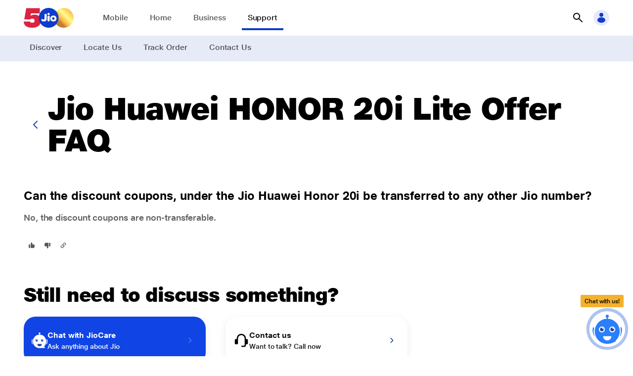

--- FILE ---
content_type: text/html; charset=utf-8
request_url: https://www.jio.com/help/faq/mobile/partner-offers/jio-huawei-honor-20i-lite-offer/can-the-discount-coupons-under-the-jio-huawei-honor-20i-be-transferred-to-any-other-jio-number/
body_size: 120861
content:
<!DOCTYPE html><html lang="en"><head><meta charSet="utf-8"/><meta name="viewport" content="width=device-width"/><title>Can the discount coupons, under the “Jio Huawei Honor 20i” be transferred to any other Jio number?</title><meta name="next-head-count" content="3"/><meta http-equiv="X-UA-Compatible" content="IE=edge,chrome=1"/><meta charset="UTF-8"/><meta charset="ISO-8859-1"/><meta name="msvalidate.01" content="9A0C6B210AED8ED81CDAEF81376A54C4"/><meta name="google-site-verification" content="G5wfZ75H8c4NAa6fuZ6whohP8KIq8LfegDcHycGchmc"/><meta name="google-site-verification" content="Lrt-athRvycq9qH1b1rIskkCVzCFFQSkfxud6A5KgVI"/><meta name="google-site-verification" content="oGOT2VdgZ1EaeOGcmx6yuqyPC2DZFfKhpnBc6uua-ao"/><meta name="google-site-verification" content="5zPp4lcD_1S5pQ4T57TBzHfxbfPU6WgfjjloP-CecP0"/><meta name="google-site-verification" content="E8ICRRI_19p8iZaO0rOLw967y1HCVtyrdxKsez842SM"/><meta name="facebook-domain-verification" content="xuo65g8qyzfqpka53eiphs3z8dt5c0"/><meta name="viewport" content="width=device-width, initial-scale=1, maximum-scale=1"/><link rel="canonical" href=""/><meta property="og:url" content=""/><meta property="og:type" content="website"/><meta property="og:title" content="Can the discount coupons, under the “Jio Huawei Honor 20i” be transferred to any other Jio number?"/><meta property="og:image" content="https://jep-asset.akamaized.net/jio/svg-og/jio_logo.png" alt="JioAirfiber"/><meta name="description" content="No, the discount coupons are non-transferable."/><meta property="og:description" content="No, the discount coupons are non-transferable."/><meta name="keywords" content=""/><link rel="preconnect" href="https://myjiostatic.cdn.jio.com"/><link rel="preconnect" href="https://www.googletagmanager.com"/><link rel="icon" href="https://myjiostatic.cdn.jio.com/jiostaticresources/v02/images/favicon.ico"/><link rel="stylesheet" href="https://myjiostatic.cdn.jio.com/jiostaticresources/v05/css/chatbot-v2.css?version=12.21"/><link rel="preload" href="/help/_next/static/css/575d60137ccee218.css" as="style"/><link rel="stylesheet" href="/help/_next/static/css/575d60137ccee218.css" data-n-g=""/><link rel="preload" href="/help/_next/static/css/8d3195b57b86f2ce.css" as="style"/><link rel="stylesheet" href="/help/_next/static/css/8d3195b57b86f2ce.css" data-n-p=""/><noscript data-n-css=""></noscript><script defer="" nomodule="" src="/help/_next/static/chunks/polyfills-c67a75d1b6f99dc8.js"></script><script src="/help/_next/static/chunks/webpack-70daa6c2e86e5178.js" defer=""></script><script src="/help/_next/static/chunks/framework-d67369d4eeab28df.js" defer=""></script><script src="/help/_next/static/chunks/main-7a93f708f02db871.js" defer=""></script><script src="/help/_next/static/chunks/pages/_app-85967e6e9539d130.js" defer=""></script><script src="/help/_next/static/chunks/6202-c17255a12c97f7e0.js" defer=""></script><script src="/help/_next/static/chunks/7455-128b9c80251e0548.js" defer=""></script><script src="/help/_next/static/chunks/7965-5d2df66245b48429.js" defer=""></script><script src="/help/_next/static/chunks/4572-9f67a4925978d998.js" defer=""></script><script src="/help/_next/static/chunks/9669-80208c0ad96b2d85.js" defer=""></script><script src="/help/_next/static/chunks/6227-85498d2be0cedb67.js" defer=""></script><script src="/help/_next/static/chunks/3260-f6981a873ac70770.js" defer=""></script><script src="/help/_next/static/chunks/588-56ab4879a1f1ef10.js" defer=""></script><script src="/help/_next/static/chunks/pages/faq/%5Bcategory%5D/%5BsubCategoryLevel1%5D/%5BsubCategoryLevel2%5D/%5BsubCategoryLevel3%5D-2d658d243941f104.js" defer=""></script><script src="/help/_next/static/miK3HWXQC-smWxPlDrlUg/_buildManifest.js" defer=""></script><script src="/help/_next/static/miK3HWXQC-smWxPlDrlUg/_ssgManifest.js" defer=""></script></head><body><style data-emotion="css-global jz88q7">body{line-height:1.3;color:#000;margin:0;}</style><div id="__next"><div class="sites_header"><style data-emotion="css-global 1wwgse1">.sites_header .j-listBlock__main{grid-gap:0px!important;}</style></div><div><main><div class="j-container l-layout--full-width"><div><style data-emotion="css 14kxlsn">.css-14kxlsn{top:0px;z-index:9;-webkit-transition:all 0.3s ease;transition:all 0.3s ease;background:#ffffff!important;}.css-14kxlsn header{height:100%;width:100%;display:-webkit-box;display:-webkit-flex;display:-ms-flexbox;display:flex;-webkit-align-items:center;-webkit-box-align:center;-ms-flex-align:center;align-items:center;}.css-14kxlsn header .header_spacer{-webkit-box-flex:1;-webkit-flex-grow:1;-ms-flex-positive:1;flex-grow:1;}.css-14kxlsn header .j-header__grid{height:100%;display:-webkit-box;display:-webkit-flex;display:-ms-flexbox;display:flex;-webkit-align-items:center;-webkit-box-align:center;-ms-flex-align:center;align-items:center;}.css-14kxlsn header .j-header__grid .header_logo-group{display:-webkit-box;display:-webkit-flex;display:-ms-flexbox;display:flex;-webkit-box-pack:start;-ms-flex-pack:start;-webkit-justify-content:flex-start;justify-content:flex-start;-webkit-align-items:center;-webkit-box-align:center;-ms-flex-align:center;align-items:center;gap:var(--spacing-xs);margin-right:var(--spacing-xxl);}.css-14kxlsn header .j-header__grid .header_logo-group .header_logo-group-logo{display:-webkit-box;display:-webkit-flex;display:-ms-flexbox;display:flex;color:var(--color-primary-60)!important;}.css-14kxlsn header .j-header__grid .header_logo-group .j-icon{--icon-size-svg:100%;--icon-size:var(--spacing-xl);width:100px;}.css-14kxlsn header .j-header__grid .header_item-links nav{display:-webkit-box;display:-webkit-flex;display:-ms-flexbox;display:flex;height:100%;}.css-14kxlsn header .j-header__grid .header_item-links nav ul{gap:calc(var(--spacing-base) + var(--spacing-xxs));list-style:none;margin:0;padding:0;display:grid;grid-template:"1fr";-webkit-align-items:center;-webkit-box-align:center;-ms-flex-align:center;align-items:center;height:100%;grid-auto-flow:column;}.css-14kxlsn header .j-header__grid .header_item-links nav ul li{padding:var(--spacing-m) 0;cursor:pointer;}.css-14kxlsn header .j-header__grid .header_item-links nav ul li .underline{border-bottom:4px solid #0F3CC9;color:#141414!important;}.css-14kxlsn header .j-header__grid .header_item-links nav ul li .header_item-links_link{color:#000000A6;padding:var(--spacing-s);}.css-14kxlsn header .j-header__grid .header_item-links nav ul li .header_item-links_link:hover{border-bottom:4px solid #0F3CC9;-webkit-text-decoration:none;text-decoration:none;}.css-14kxlsn .header_item-links.l-breakpoint--desktop .header_item-links_link{color:#fff!important;}@media screen and (max-width: 991px){.css-14kxlsn .header-page-menu .j-text{color:var(--color-primary-grey-100);}}</style><section id="topnav-container" class="sites_header theme--finance css-14kxlsn j-container"><style data-emotion="css-global 1lu1378">:focus-visible{outline:none!important;}.customsize{--icon-size:2rem!important;color:var(--color-primary-50);cursor:pointer;background:#e8e8fc;}.customsize:hover{--icon-size:2rem!important;}#topnav-container nav ul{gap:calc(var(--spacing-base) + var(--spacing-xxs));}#topnav-container nav ul .position-relative{position:relative;}#topnav-container nav ul .position-relative .link_caption{position:absolute;top:-20px;text-align:center;left:0;right:0;line-height:1;}#topnav-container nav ul .position-relative .link_caption .j-badge-kind__service .j-text{font-size:10px;font-weight:700;}#topnav-container .j-header__outer{min-width:100%;}#topnav-container a:focus{border:none!important;}#topnav-container .header_item-links.l-breakpoint--desktop li{position:relative;padding:var(--spacing-s);}#topnav-container .header_item-links.l-breakpoint--desktop .header_item-links_link{color:#FFFF;}#topnav-container .header_item-links.l-breakpoint--desktop li .header-mega-menu-wrapper{top:47px;}#topnav-container .header_item-links.l-breakpoint--desktop li .header-mega-menu-wrapper .j-grid{display:inline;}#topnav-container .header_item-links.l-breakpoint--desktop li .header-mega-menu-backdrop{display:none;}#topnav-container .header_item-links.l-breakpoint--desktop li .header-mega-menu-wrapper .header-mega-menu{width:auto;border-radius:0 0 16px 16px;border-top-left-radius:0;border-top-right-radius:0;box-shadow:0 4px 8px rgba(0, 0, 0, 0.1);}#topnav-container .header_item-links.l-breakpoint--desktop li .header-mega-menu-wrapper .header-mega-menu .l-layout--max-width{width:auto;margin-left:16px;margin-right:16px;margin-top:16px;margin-bottom:24px;padding-top:0;padding-bottom:0;}#topnav-container .header_item-links.l-breakpoint--desktop li .header-mega-menu-wrapper .sub-item--link .j-listBlock__block-text .j-text{white-space:nowrap;}#topnav-container .j-panel-wrapper.open{z-index:99;}#topnav-container .j-text.j-text-heading-xxs{font-size:20px;}#topnav-container .header_item-links.l-breakpoint--desktop li .header-mega-menu-wrapper .sub-item--link .j-listBlock__block-text .j-text{white-space:nowrap;}#topnav-container .theme--cloud-xp .header_logo-group-logo svg{color:#0c5273;}#topnav-container .j-panel-wrapper.open{z-index:99;}#topnav-container .j-text.j-text-heading-xxs{font-size:20px;}</style><section class="j-container l-layout--full"><header><section class="j-header__wrapper j-container l-layout--max-width"><div class="j-header__grid"><div class="header_logo-group override_logo"><a href="/" class="j-link" aria-label="Jio header logo" tabindex="0"><section data-mode="light" class="header_logo-group-logo j-container"><span class="j-icon"><img src="https://myjiostatic.cdn.jio.com/cms/assets/500-logo-dekstop-latest.svg" alt="Jio" style="width:101px;height:40px"/></span></section></a></div><section class="header_item-links j-container"><nav id="firstlevel-nav"><ul><li class="cursor-pointer" label="Mobile"><section data-mode="bold" class="j-container"><a href="/mobile" target="_self" class="j-link j-text-body-s is-text header_item-links_link" aria-label="Mobile">Mobile</a></section></li><li class="cursor-pointer" label="Home"><section data-mode="bold" class="j-container"><a href="/jiohome/" target="_self" class="j-link j-text-body-s is-text header_item-links_link" aria-label="Home">Home</a></section></li><li class="cursor-pointer" label="Business"><section data-mode="bold" class="j-container"><a href="/business/" target="_self" class="j-link j-text-body-s is-text header_item-links_link" aria-label="Business">Business</a></section></li><li class="cursor-pointer" label="Support"><section data-mode="bold" class="j-container"><a href="/help/home/" target="_self" class="j-link j-text-body-s is-text underline header_item-links_link" aria-label="Support">Support</a></section></li></ul></nav></section><div class="header_spacer"></div><section data-mode="light" class="j-container"><style data-emotion="css-global 1ab80vj">#topnav-container .input-val input::-webkit-input-placeholder{color:#B5B5B5!important;}#topnav-container .input-val input::-moz-placeholder{color:#B5B5B5!important;}#topnav-container .input-val input:-ms-input-placeholder{color:#B5B5B5!important;}#topnav-container .input-val input::placeholder{color:#B5B5B5!important;}#topnav-container .input-val .j-field select,.j-field textarea,#topnav-container .j-field input:not([type=checkbox]):not([type=submit]):not([type=radio]):not([type=range]):not([type=number].input-range__input-field-container){border-bottom:0;height:40px;caret-color:#000093;border-radius:24px;color:black!important;border:1px solid #000093!important;}#topnav-container .search-backdrop{position:fixed;top:0;left:0;z-index:9;width:100vw;height:100vh;background-color:#000;-webkit-transition:opacity .15s linear,visibility .15s linear;transition:opacity .15s linear,visibility .15s linear;opacity:0;visibility:hidden;}#topnav-container .search-backdrop.show{opacity:.5;visibility:visible;}#topnav-container .back-arrow{display:-webkit-box;display:-webkit-flex;display:-ms-flexbox;display:flex;-webkit-align-items:center;-webkit-box-align:center;-ms-flex-align:center;align-items:center;-webkit-box-pack:center;-ms-flex-pack:center;-webkit-justify-content:center;justify-content:center;color:black;position:relative;left:10px;right:10px;cursor:pointer;}#topnav-container .mobile-header .j-search-box.has-prefix input:hover{background:var(--color-primary-60);color:grey;}#open-search:hover{background:none;}#topnav-container .custom-search-icon{--icon-size:2rem!important;color:black;}#topnav-container .close-bg{background:white;}#topnav-container .close-bg:hover{background:var(--color-primary-30);}#topnav-container .default-search-value{padding:4px 0px 4px 0px;}.loader-container{position:relative;display:-webkit-box;display:-webkit-flex;display:-ms-flexbox;display:flex;-webkit-align-items:center;-webkit-box-align:center;-ms-flex-align:center;align-items:center;bottom:3px;}.loader-container .loader{position:absolute;top:0px;left:0;z-index:1;height:30px;}.loader-container .close-icon{position:relative;z-index:2;top:2px;left:2px;}.quick-links{padding:10px 10px 0px 20px;}.suggested-search{padding:10px 10px 10px 20px;}.search-results{padding:10px 10px 10px 20px;}</style><div><button class="j-button j-button-size__xl tertiary icon-primary icon-only" id="open-search" aria-label="button"><div style="flex-basis:fit-content"></div><i class="j-button-icon"><span class="j-icon" style="--icon-size-svg:100%;--icon-size:1.5rem"><svg viewBox="0 0 24 24" fill="none" xmlns="http://www.w3.org/2000/svg" color="#000000"><path d="M10.004 2a7 7 0 015.6 11.19l6.11 6.1a1.002 1.002 0 01-.325 1.639.999.999 0 01-1.095-.219l-6.1-6.11A7 7 0 1110.004 2zm0 12a5 5 0 100-10 5 5 0 000 10z" fill="currentColor"></path></svg></span></i></button><div class="SearchUI_searchPanel__Lsd_V"><div class="input-val j-field input-text input-has-suffix" style="left:0%"><span class="input-icon input-icon-suffix"><div class="loader-container" style="right:12px"></div></span><input type="text" placeholder="Search" rows="1" value=""/></div></div><div class="SearchUI_zFront__6Uy2T"></div></div></section><section data-mode="light" style="padding-left:8px" class="j-container"><span class="customsize j-icon j-icon__bg" style="--icon-size-svg:1.5rem;--icon-size:2rem;--icon-color:var(--color-secondary-50);--icon-bg:var(--color-secondary-20)"><svg viewBox="0 0 24 24" fill="none" xmlns="http://www.w3.org/2000/svg" kind="background"><path fill-rule="evenodd" clip-rule="evenodd" d="M16 6a4 4 0 11-8 0 4 4 0 018 0zm4 10.5c0 3.038-3.582 5.5-8 5.5s-8-2.462-8-5.5S7.582 11 12 11s8 2.462 8 5.5z" fill="currentColor"></path></svg></span></section></div></section></header></section><style data-emotion="css l2zvrb">.css-l2zvrb{background:#E7EBF8;}.css-l2zvrb nav{display:-webkit-box;display:-webkit-flex;display:-ms-flexbox;display:flex;height:100%;}.css-l2zvrb nav ul{list-style:none;margin:0;padding:0;display:grid;grid-template:"1fr";-webkit-align-items:center;-webkit-box-align:center;-ms-flex-align:center;align-items:center;grid-gap:var(--spacing-l);gap:var(--spacing-l);height:100%;grid-auto-flow:column;}.css-l2zvrb nav ul li{padding:var(--spacing-s) var(--spacing-s);border-bottom:4px solid transparent;cursor:pointer;}.css-l2zvrb nav ul li.active{border-bottom:4px solid #0F3CC9;}.css-l2zvrb nav ul li.active .j-link.is-text{color:#141414!important;}.css-l2zvrb nav ul li .active,.css-l2zvrb nav ul li:hover{border-bottom:4px solid #0F3CC9;}.css-l2zvrb nav ul li .j-link.is-text{color:#000000A6;-webkit-text-decoration:none;text-decoration:none;}.css-l2zvrb nav .bg--primary-background{background:var(--color-primary-60)!important;}.css-l2zvrb nav .bg--primary-background .j-tab-item{padding-right:var(--spacing-m);border-bottom:3px solid transparent;}.css-l2zvrb nav .bg--primary-background .j-tab .j-tab-inner .j-text{text-align:center;font-weight:700;text-transform:none;font-size:1rem;letter-spacing:-.08px;line-height:1.5;color:#fff;}</style><section class="css-l2zvrb j-container l-layout--full"><section class="header_item-links-submenu j-container l-layout--max-width"><nav parentCategory="Support"><ul><li label="Discover"><a href="/help/home" target="_self" class="j-link j-text-body-s is-text" aria-label="Discover">Discover</a></li><li label="Locate Us"><a href="/selfcare/locate-us/" target="_self" class="j-link j-text-body-s is-text" aria-label="Locate Us">Locate Us</a></li><li label="Track Order"><a href="/track-order" target="_self" class="j-link j-text-body-s is-text" aria-label="Track Order">Track Order</a></li><li label="Contact Us"><a href="/help/contact-us" target="_self" class="j-link j-text-body-s is-text" aria-label="Contact Us">Contact Us</a></li></ul></nav></section></section></section><div><section class="j-container l-layout--max-width"><span class="sp--huge pd--bottom j-Space__vertical j-Space"></span><div><div class="j-container l-layout--flex"><style data-emotion="css 1e61ybw">.css-1e61ybw{display:-webkit-box;display:-webkit-flex;display:-ms-flexbox;display:flex;-webkit-align-items:center;-webkit-box-align:center;-ms-flex-align:center;align-items:center;gap:var(--spacing-m);-webkit-box-flex-wrap:nowrap;-webkit-flex-wrap:nowrap;-ms-flex-wrap:nowrap;flex-wrap:nowrap;}@media screen and (max-width: 991px){.css-1e61ybw{gap:0;}}</style><div class="css-1e61ybw j-container l-layout--flex"><button class="j-button j-button-size__medium tertiary icon-primary icon-only" aria-label="button"><div style="flex-basis:fit-content"></div><i class="j-button-icon"><span class="j-icon" style="--icon-size-svg:100%;--icon-size:1.5rem;--icon-color:var(--color-primary-50)"><svg viewBox="0 0 24 24" fill="none" xmlns="http://www.w3.org/2000/svg"><path d="M15 20a1.003 1.003 0 01-.71-.29l-7-7a1 1 0 010-1.42l7-7a1.005 1.005 0 011.42 1.42L9.41 12l6.3 6.29a.997.997 0 01.219 1.095.999.999 0 01-.93.615z" fill="currentColor"></path></svg></span></i></button><div class="j-container"><style data-emotion="css 1x6are8">.css-1x6are8{text-align:left;--justify-content:flex-start;-webkit-box-pack:start;-ms-flex-pack:start;-webkit-justify-content:flex-start;justify-content:flex-start;}</style><div class="css-1x6are8 j-contentBlock j-contentBlock__size-m"><div class="j-contentBlock__body"><div class="j-contentBlock__content"><div class="j-contentBlock__title"><h1 class="j-heading j-text-heading-l">Jio Huawei HONOR 20i Lite Offer FAQ</h1><span class="sp--none pd--bottom j-Space__vertical j-Space"></span></div></div></div></div></div></div></div><span class="l-breakpoint--desktop sp--huge pd--bottom j-Space__vertical j-Space"></span><span class="l-breakpoint--tablet sp--m pd--bottom j-Space__vertical j-Space"></span><div><style data-emotion="css-global 12rfsfb">.j-rich-text a:focus{border:none;}</style><h2 class="j-text j-text-body-l-bold">Can the discount coupons, under the Jio Huawei Honor 20i be transferred to any other Jio number?</h2><div class="j-container sp--base pd--vertical"><style data-emotion="css-global 12rfsfb">.j-rich-text a:focus{border:none;}</style><div class="j-text j-text-body-m" style="--color-text:var(--color-primary-grey-80)"><div>No, the discount coupons are non-transferable.</div>
</div></div><section class="j-container sp--s pd--top l-layout--flex"><div class="j-container l-layout--flex"><button class="j-button j-button-size__small tertiary icon-primary icon-only" tabindex="0" aria-label="button"><div style="flex-basis:fit-content"></div><i class="j-button-icon"><span class="j-icon" style="--icon-size-svg:100%;--icon-size:1rem;--icon-color:var(--color-primary-grey-80);--icon-bg:inherit"><svg style="transform:rotate(180deg)" viewBox="0 0 24 24" fill="none" xmlns="http://www.w3.org/2000/svg"><path d="M21 13V6a2 2 0 00-2-2h-2v11h2a2 2 0 002-2zM3.76 14A3 3 0 006 15h4v3.92a2 2 0 003.542 1.358c.19-.23.326-.499.398-.788l1-4c.04-.16.06-.325.06-.49V4H6.55a3 3 0 00-3 2.67l-.55 5A3 3 0 003.76 14z" fill="currentColor"></path></svg></span></i></button><button class="j-button j-button-size__small tertiary icon-primary icon-only" tabindex="0" aria-label="button"><div style="flex-basis:fit-content"></div><i class="j-button-icon"><span class="j-icon" style="--icon-size-svg:100%;--icon-size:1rem;--icon-color:var(--color-primary-grey-80);--icon-bg:inherit"><svg viewBox="0 0 24 24" fill="none" xmlns="http://www.w3.org/2000/svg"><path d="M21 13V6a2 2 0 00-2-2h-2v11h2a2 2 0 002-2zM3.76 14A3 3 0 006 15h4v3.92a2 2 0 003.542 1.358c.19-.23.326-.499.398-.788l1-4c.04-.16.06-.325.06-.49V4H6.55a3 3 0 00-3 2.67l-.55 5A3 3 0 003.76 14z" fill="currentColor"></path></svg></span></i></button></div><style data-emotion="css-global 8hxmcy">.overlay-active{opacity:1;position:relative;}.overlay-active:after{position:fixed;top:0;left:0;width:100%;height:100vh;content:"";background:rgba(0, 0, 0, 0.6);z-index:999;}.main_chat_panel .sticky_chat_fix.active{padding-top:36px;}.main_chat_panel .custom_close_top{right:1rem;position:absolute;top:0;}.main_chat_panel .custom_close_top .j-icon{color:white;}</style><div class="main_chat_panel"><div class="sticky_chat_icon shadow"><div class="chatbotEntry"><div class="hideInfo"><div class="mb-1"><button type="button" class="outline-btn-chatbot">Latest Jio offers</button></div><div class="mb-1"><button type="button" class="outline-btn-chatbot">Quick Recharge</button></div><div class="mb-1"><button type="button" class="outline-btn-chatbot">Network problem</button></div><div class="slideStrip f-12 br-20 br-rb-0 br-tl-0 br-rt-0 br-lt-0"><div>Any questions?</div><div>Chat with us!</div></div><img src="https://myjiostatic.cdn.jio.com/jiostaticresources/chat/revamp/chatbot/icon-cross.svg" id="closeChatBotEntry" class="close-btn" width="26px" height="26px" alt="Chat Bot Avatar"/></div><div class="position-relative"><div class="widget-lagnguge-slot">Chat with us!</div><div id="cripple" class="circle-rippl"><img src="https://myjiostatic.cdn.jio.com/jiostaticresources/chat/revamp/chatbot/bot-avatar-chat.svg" class="chatbotImg open_chatbox" width="48px" height="48px" alt="Chat Bot Avatar"/></div></div></div></div><div class="sticky_chat_fix shadow "><div class="sticky_chat "><a href="javascript:void(0)" class="close_chatbox custom_close_top"><span class="j-icon" style="--icon-size-svg:100%;--icon-size:2rem"><svg viewBox="0 0 24 24" fill="none" xmlns="http://www.w3.org/2000/svg"><path d="M12 2a10 10 0 100 20 10 10 0 000-20zm3.71 12.29a1.002 1.002 0 01-.325 1.639 1 1 0 01-1.095-.219L12 13.41l-2.29 2.3a1 1 0 01-1.639-.325 1 1 0 01.219-1.095l2.3-2.29-2.3-2.29a1.004 1.004 0 011.42-1.42l2.29 2.3 2.29-2.3a1.004 1.004 0 011.42 1.42L13.41 12l2.3 2.29z" fill="currentColor"></path></svg></span></a></div></div></div><div><style data-emotion="css-global mq8p0i">.notification .j-notification{z-index:100;--toast-position-bottom:unset;--toast-position-top:3rem;--toast-position-right:var(--spacing-l);--toast-position-left:unset;}</style><button class="j-button j-button-size__small tertiary icon-primary icon-only" tabindex="0" aria-label="button"><div style="flex-basis:fit-content"></div><i class="j-button-icon"><span class="j-icon" style="--icon-size-svg:100%;--icon-size:1rem;--icon-color:var(--color-primary-grey-80);--icon-bg:inherit"><svg viewBox="0 0 24 24" fill="none" xmlns="http://www.w3.org/2000/svg"><path d="M12.29 10.29a.996.996 0 000 1.41c.87.87 1 2.16.3 2.87l-3.07 3.07c-.32.33-.78.48-1.3.45-.57-.04-1.12-.3-1.56-.75-.44-.44-.71-1-.74-1.56-.04-.52.12-.98.45-1.3l1.28-1.28a.996.996 0 10-1.41-1.41l-1.28 1.28c-.74.74-1.1 1.75-1.03 2.85.07 1.05.54 2.06 1.33 2.84a4.52 4.52 0 002.84 1.33h.29c.99 0 1.89-.36 2.57-1.04l3.07-3.07c1.49-1.49 1.35-4.04-.3-5.7a.996.996 0 00-1.41 0l-.03.01zm6.47-5.05a4.52 4.52 0 00-2.84-1.33c-1.1-.08-2.12.29-2.85 1.03L10 8.01c-.74.74-1.1 1.75-1.03 2.85.07 1.05.54 2.06 1.33 2.84.2.2.45.29.71.29.26 0 .51-.1.71-.29a.996.996 0 000-1.41c-.44-.44-.71-1-.74-1.56-.04-.52.12-.98.45-1.3l3.07-3.07c.33-.33.79-.48 1.3-.45.57.04 1.12.3 1.56.75.44.44.71 1 .74 1.56.04.52-.12.98-.45 1.3l-1.28 1.28a.996.996 0 101.41 1.41l1.28-1.28c.74-.74 1.1-1.75 1.03-2.85-.07-1.05-.54-2.06-1.33-2.84z" fill="currentColor"></path></svg></span></i></button><style data-emotion="css xnoj4e">.css-xnoj4e .j-notification__kind-informative.j-notification{--toast-transform-x:100%;--toast-transform-y:0;}@media screen and (max-width: 61.9375rem){.css-xnoj4e .j-notification__kind-informative.j-notification{--toast-transform-x:0;--toast-transform-y:-100%;}}</style><section class="notification css-xnoj4e j-container" data-mode="dark"><div class="j-notification j-notification__kind-informative j-notification__duration-short"><div class="j-listBlock align-middle"><div class="j-listBlock__main"><div class="j-listBlock__prefix"><svg viewBox="0 0 24 24" fill="none" xmlns="http://www.w3.org/2000/svg"><circle cx="12" cy="12" r="10" fill="#fff"></circle><path d="M12 2a10 10 0 100 20 10 10 0 000-20zm5.21 7.71l-6 6a1.002 1.002 0 01-1.42 0l-3-3a1.003 1.003 0 111.42-1.42l2.29 2.3 5.29-5.3a1.004 1.004 0 011.42 1.42z" fill="#25AB21"></path></svg></div><div class="j-listBlock__block-root"><div class="j-listBlock__block j-listBlock__block-titleBlock"><div class="j-listBlock__block-text"><div class="j-text j-text-body-s-bold">Link copied to clipboard</div></div></div></div></div></div></div></section></div></section></div></div><div class="j-container"><span class="sp--huge pd--bottom j-Space__vertical j-Space"></span><div class="j-container"><style data-emotion="css 1x6are8">.css-1x6are8{text-align:left;--justify-content:flex-start;-webkit-box-pack:start;-ms-flex-pack:start;-webkit-justify-content:flex-start;justify-content:flex-start;}</style><div class="css-1x6are8 j-contentBlock j-contentBlock__size-m"><div class="j-contentBlock__body"><div class="j-contentBlock__content"><div class="j-contentBlock__title"><h2 class="j-heading j-text-heading-m">Still need to discuss something?</h2><span class="sp--m pd--bottom j-Space__vertical j-Space"></span></div></div></div></div></div><div class="j-grid" style="--grid-template:repeat(3, 1fr);--grid-template-tablet:repeat(2, 1fr);--grid-template-mobile:1fr;--grid-gap:var(--spacing-xl);--grid-align:center"><style data-emotion="css ty5t1d">.css-ty5t1d{display:-webkit-box;display:-webkit-flex;display:-ms-flexbox;display:flex;-webkit-align-items:center;-webkit-box-align:center;-ms-flex-align:center;align-items:center;min-height:96px;border-radius:var(--radius-xl);padding:var(--spacing-base);cursor:pointer;}.css-ty5t1d.j-card__shadow:hover{box-shadow:var(--shadow-m);}</style><div class="j-card__shadow css-ty5t1d j-container bg--primary-50" data-mode="dark"><div><section class="j-container"><div class="j-listBlock align-middle" role="figure"><div class="j-listBlock__main"><div class="j-listBlock__prefix"><div class="caption-icon j-container l-layout--flex"><span class="j-icon" style="--icon-size-svg:100%;--icon-size:2rem" data-testid="caption-icon"><img role="presentation" style="width:100%" alt="" aria-hidden="true" src="https://myjiostatic.cdn.jio.com/jiostaticresources/chat/revamp/chatbot/bot-avatar.svg" fetchPriority="low" loading="lazy" draggable="false"/></span></div></div><div class="j-listBlock__block-root"></div></div></div></section></div><style data-emotion="css 18mq1sv">.css-18mq1sv{-webkit-flex:1;-ms-flex:1;flex:1;display:-webkit-box;display:-webkit-flex;display:-ms-flexbox;display:flex;-webkit-box-pack:justify;-webkit-justify-content:space-between;justify-content:space-between;-webkit-align-items:center;-webkit-box-align:center;-ms-flex-align:center;align-items:center;}</style><div class="css-18mq1sv"><div><style data-emotion="css-global 12rfsfb">.j-rich-text a:focus{border:none;}</style><div class="j-text j-text-body-s-bold" style="--color-text:var(--color-sparkle-grey-100)">Chat with JioCare</div><style data-emotion="css-global 12rfsfb">.j-rich-text a:focus{border:none;}</style><div class="j-text j-text-body-xs" style="--color-text:var(--color-primary-grey-100)">Ask anything about Jio</div></div><div><button class="j-button j-button-size__small tertiary icon-primary icon-only" aria-label="button"><div style="flex-basis:fit-content"></div><i class="j-button-icon"><svg viewBox="0 0 24 24" fill="none" xmlns="http://www.w3.org/2000/svg"><path d="M9 20a1.002 1.002 0 01-1.006-1 1 1 0 01.296-.71l6.3-6.29-6.3-6.29a1.004 1.004 0 011.42-1.42l7 7a.997.997 0 01.219 1.095.999.999 0 01-.22.325l-7 7A1 1 0 019 20z" fill="currentColor"></path></svg></i></button></div></div></div><style data-emotion="css ty5t1d">.css-ty5t1d{display:-webkit-box;display:-webkit-flex;display:-ms-flexbox;display:flex;-webkit-align-items:center;-webkit-box-align:center;-ms-flex-align:center;align-items:center;min-height:96px;border-radius:var(--radius-xl);padding:var(--spacing-base);cursor:pointer;}.css-ty5t1d.j-card__shadow:hover{box-shadow:var(--shadow-m);}</style><div class="j-card__shadow css-ty5t1d j-container" data-mode=""><div><section class="j-container"><div class="j-listBlock align-middle" role="figure"><div class="j-listBlock__main"><div class="j-listBlock__prefix"><div class="caption-icon j-container l-layout--flex"><span class="j-icon" style="--icon-size-svg:100%;--icon-size:2rem" data-testid="caption-icon"><svg style="width:40px" viewBox="0 0 24 24" fill="none" xmlns="http://www.w3.org/2000/svg"><path d="M20 10h-1V9A7 7 0 105 9v1H4a2 2 0 00-2 2v4a2 2 0 002 2h1a2 2 0 002-2V9a5 5 0 1110 0v10a1 1 0 01-1 1h-3a1 1 0 000 2h3a3 3 0 003-3v-1h1a2 2 0 002-2v-4a2 2 0 00-2-2z" fill="currentColor"></path></svg></span></div></div><div class="j-listBlock__block-root"></div></div></div></section></div><style data-emotion="css 18mq1sv">.css-18mq1sv{-webkit-flex:1;-ms-flex:1;flex:1;display:-webkit-box;display:-webkit-flex;display:-ms-flexbox;display:flex;-webkit-box-pack:justify;-webkit-justify-content:space-between;justify-content:space-between;-webkit-align-items:center;-webkit-box-align:center;-ms-flex-align:center;align-items:center;}</style><div class="css-18mq1sv"><div><style data-emotion="css-global 12rfsfb">.j-rich-text a:focus{border:none;}</style><div class="j-text j-text-body-s-bold" style="--color-text:var(--color-sparkle-grey-100)">Contact us</div><style data-emotion="css-global 12rfsfb">.j-rich-text a:focus{border:none;}</style><div class="j-text j-text-body-xs" style="--color-text:var(--color-primary-grey-100)">Want to talk? Call now</div></div><div><button class="j-button j-button-size__small tertiary icon-primary icon-only" aria-label="button"><div style="flex-basis:fit-content"></div><i class="j-button-icon"><svg viewBox="0 0 24 24" fill="none" xmlns="http://www.w3.org/2000/svg"><path d="M9 20a1.002 1.002 0 01-1.006-1 1 1 0 01.296-.71l6.3-6.29-6.3-6.29a1.004 1.004 0 011.42-1.42l7 7a.997.997 0 01.219 1.095.999.999 0 01-.22.325l-7 7A1 1 0 019 20z" fill="currentColor"></path></svg></i></button></div></div></div></div><span class="sp--huge pd--bottom j-Space__vertical j-Space"></span></div></section></div><style data-emotion="css-global psi2hb">.wrapperFooter ul{padding:0px;}.wrapperFooter li::marker{display:none;color:var(--color-primary-grey-20);}.wrapperFooter .j-footer-legals__content__bottom-links{-webkit-box-flex-wrap:wrap;-webkit-flex-wrap:wrap;-ms-flex-wrap:wrap;flex-wrap:wrap;}.wrapperFooter[aria-hidden="true"]{visibility:hidden;}.wrapperFooter[aria-hidden="true"] a,.wrapperFooter[aria-hidden="true"] button,.wrapperFooter[aria-hidden="true"] [tabindex]{visibility:hidden;pointer-events:none;}.footer-breakpoint-wrapper[style*="display: none"] a,.footer-breakpoint-wrapper[style*="display: none"] button,.footer-breakpoint-wrapper[style*="display:none"] a,.footer-breakpoint-wrapper[style*="display:none"] button{visibility:hidden;}.wrapperFooter .j-accordion-panel__inner[aria-hidden="true"] a,.wrapperFooter .j-accordion-panel__inner[aria-hidden="true"] button,.wrapperFooter .j-accordion-panel__inner[aria-hidden="true"] [tabindex],.wrapperFooter [aria-hidden="true"] a,.wrapperFooter [aria-hidden="true"] button,.wrapperFooter [aria-hidden="true"] [tabindex]:not([tabindex="-1"]){visibility:hidden;pointer-events:none;}</style><div><section class="wrapperFooter j-container l-layout--full"><div class="j-footer" marketplaceLinks="2"><section class="j-container l-layout--max-width"><div class="j-footer-menu j-grid" style="--grid-template:2fr 1fr;--grid-template-tablet:1fr;--grid-template-mobile:1fr;--grid-gap:var(--spacing-base);--grid-align:start"><div class="j-footer-links"><section class="j-container l-breakpoint--desktop"><div class="j-grid" style="--grid-template:repeat(4, 1fr);--grid-gap:var(--spacing-base);--grid-align:start"><div class="group"><div class="group__heading j-listBlock align-middle"><div class="j-listBlock__main"><div class="j-listBlock__block-root"><div class="j-listBlock__block j-listBlock__block-titleBlock"><div class="j-listBlock__block-text"><div class="j-text j-text-body-m">Our offerings</div></div></div></div></div></div><span class="sp--s pd--bottom j-Space__vertical j-Space"></span><div class="group__links j-grid" style="--grid-template:1fr;--grid-gap:0;--grid-align:center"><a target="_self" class="j-link group__link" tabindex="0"><div class="j-listBlock align-middle"><div class="j-listBlock__main"><div class="j-listBlock__block-root"><div class="j-listBlock__block j-listBlock__block-titleBlock"><div class="j-listBlock__block-text"><div class="j-text j-text-body-m">Prepaid</div></div></div></div></div></div></a><a target="_self" class="j-link group__link" tabindex="0"><div class="j-listBlock align-middle"><div class="j-listBlock__main"><div class="j-listBlock__block-root"><div class="j-listBlock__block j-listBlock__block-titleBlock"><div class="j-listBlock__block-text"><div class="j-text j-text-body-m">Postpaid</div></div></div></div></div></div></a><a target="_self" class="j-link group__link" tabindex="0"><div class="j-listBlock align-middle"><div class="j-listBlock__main"><div class="j-listBlock__block-root"><div class="j-listBlock__block j-listBlock__block-titleBlock"><div class="j-listBlock__block-text"><div class="j-text j-text-body-m">Port to Jio</div></div></div></div></div></div></a><a target="_self" class="j-link group__link" tabindex="0"><div class="j-listBlock align-middle"><div class="j-listBlock__main"><div class="j-listBlock__block-root"><div class="j-listBlock__block j-listBlock__block-titleBlock"><div class="j-listBlock__block-text"><div class="j-text j-text-body-m">International roaming</div></div></div></div></div></div></a><a target="_self" class="j-link group__link" tabindex="0"><div class="j-listBlock align-middle"><div class="j-listBlock__main"><div class="j-listBlock__block-root"><div class="j-listBlock__block j-listBlock__block-titleBlock"><div class="j-listBlock__block-text"><div class="j-text j-text-body-m">eSIM</div></div></div></div></div></div></a><a target="_self" class="j-link group__link" tabindex="0"><div class="j-listBlock align-middle"><div class="j-listBlock__main"><div class="j-listBlock__block-root"><div class="j-listBlock__block j-listBlock__block-titleBlock"><div class="j-listBlock__block-text"><div class="j-text j-text-body-m">WiFi calling</div></div></div></div></div></div></a><a target="_self" class="j-link group__link" tabindex="0"><div class="j-listBlock align-middle"><div class="j-listBlock__main"><div class="j-listBlock__block-root"><div class="j-listBlock__block j-listBlock__block-titleBlock"><div class="j-listBlock__block-text"><div class="j-text j-text-body-m">JioTunes</div></div></div></div></div></div></a><a target="_self" class="j-link group__link" tabindex="0"><div class="j-listBlock align-middle"><div class="j-listBlock__main"><div class="j-listBlock__block-root"><div class="j-listBlock__block j-listBlock__block-titleBlock"><div class="j-listBlock__block-text"><div class="j-text j-text-body-m">Mobile Apps</div></div></div></div></div></div></a><a target="_self" class="j-link group__link" tabindex="0"><div class="j-listBlock align-middle"><div class="j-listBlock__main"><div class="j-listBlock__block-root"><div class="j-listBlock__block j-listBlock__block-titleBlock"><div class="j-listBlock__block-text"><div class="j-text j-text-body-m">Mobile Devices</div></div></div></div></div></div></a><a target="_self" class="j-link group__link" tabindex="0"><div class="j-listBlock align-middle"><div class="j-listBlock__main"><div class="j-listBlock__block-root"><div class="j-listBlock__block j-listBlock__block-titleBlock"><div class="j-listBlock__block-text"><div class="j-text j-text-body-m">5G Network</div></div></div></div></div></div></a></div></div><div class="group"><div class="group__heading j-listBlock align-middle"><div class="j-listBlock__main"><div class="j-listBlock__block-root"><div class="j-listBlock__block j-listBlock__block-titleBlock"><div class="j-listBlock__block-text"><div class="j-text j-text-body-m">Support</div></div></div></div></div></div><span class="sp--s pd--bottom j-Space__vertical j-Space"></span><div class="group__links j-grid" style="--grid-template:1fr;--grid-gap:0;--grid-align:center"><a target="_self" class="j-link group__link" tabindex="0"><div class="j-listBlock align-middle"><div class="j-listBlock__main"><div class="j-listBlock__block-root"><div class="j-listBlock__block j-listBlock__block-titleBlock"><div class="j-listBlock__block-text"><div class="j-text j-text-body-m">Track order</div></div></div></div></div></div></a><a target="_self" class="j-link group__link" tabindex="0"><div class="j-listBlock align-middle"><div class="j-listBlock__main"><div class="j-listBlock__block-root"><div class="j-listBlock__block j-listBlock__block-titleBlock"><div class="j-listBlock__block-text"><div class="j-text j-text-body-m">My account</div></div></div></div></div></div></a><a target="_self" class="j-link group__link" tabindex="0"><div class="j-listBlock align-middle"><div class="j-listBlock__main"><div class="j-listBlock__block-root"><div class="j-listBlock__block j-listBlock__block-titleBlock"><div class="j-listBlock__block-text"><div class="j-text j-text-body-m">FAQ</div></div></div></div></div></div></a><a target="_self" class="j-link group__link" tabindex="0"><div class="j-listBlock align-middle"><div class="j-listBlock__main"><div class="j-listBlock__block-root"><div class="j-listBlock__block j-listBlock__block-titleBlock"><div class="j-listBlock__block-text"><div class="j-text j-text-body-m">Locate us</div></div></div></div></div></div></a><a target="_self" class="j-link group__link" tabindex="0"><div class="j-listBlock align-middle"><div class="j-listBlock__main"><div class="j-listBlock__block-root"><div class="j-listBlock__block j-listBlock__block-titleBlock"><div class="j-listBlock__block-text"><div class="j-text j-text-body-m">Lost SIM</div></div></div></div></div></div></a><a target="_self" class="j-link group__link" tabindex="0"><div class="j-listBlock align-middle"><div class="j-listBlock__main"><div class="j-listBlock__block-root"><div class="j-listBlock__block j-listBlock__block-titleBlock"><div class="j-listBlock__block-text"><div class="j-text j-text-body-m">Claim refund</div></div></div></div></div></div></a><a target="_self" class="j-link group__link" tabindex="0"><div class="j-listBlock align-middle"><div class="j-listBlock__main"><div class="j-listBlock__block-root"><div class="j-listBlock__block j-listBlock__block-titleBlock"><div class="j-listBlock__block-text"><div class="j-text j-text-body-m">Reclaim number</div></div></div></div></div></div></a><a target="_self" class="j-link group__link" tabindex="0"><div class="j-listBlock align-middle"><div class="j-listBlock__main"><div class="j-listBlock__block-root"><div class="j-listBlock__block j-listBlock__block-titleBlock"><div class="j-listBlock__block-text"><div class="j-text j-text-body-m">Feedback</div></div></div></div></div></div></a><a target="_self" class="j-link group__link" tabindex="0"><div class="j-listBlock align-middle"><div class="j-listBlock__main"><div class="j-listBlock__block-root"><div class="j-listBlock__block j-listBlock__block-titleBlock"><div class="j-listBlock__block-text"><div class="j-text j-text-body-m">Contact us</div></div></div></div></div></div></a><a target="_self" class="j-link group__link" tabindex="0"><div class="j-listBlock align-middle"><div class="j-listBlock__main"><div class="j-listBlock__block-root"><div class="j-listBlock__block j-listBlock__block-titleBlock"><div class="j-listBlock__block-text"><div class="j-text j-text-body-m">Do not disturb</div></div></div></div></div></div></a></div></div><div class="group"><div class="group__heading j-listBlock align-middle"><div class="j-listBlock__main"><div class="j-listBlock__block-root"><div class="j-listBlock__block j-listBlock__block-titleBlock"><div class="j-listBlock__block-text"><div class="j-text j-text-body-m">Our company</div></div></div></div></div></div><span class="sp--s pd--bottom j-Space__vertical j-Space"></span><div class="group__links j-grid" style="--grid-template:1fr;--grid-gap:0;--grid-align:center"><a target="_self" class="j-link group__link" tabindex="0"><div class="j-listBlock align-middle"><div class="j-listBlock__main"><div class="j-listBlock__block-root"><div class="j-listBlock__block j-listBlock__block-titleBlock"><div class="j-listBlock__block-text"><div class="j-text j-text-body-m">About us</div></div></div></div></div></div></a><a target="_self" class="j-link group__link" tabindex="0"><div class="j-listBlock align-middle"><div class="j-listBlock__main"><div class="j-listBlock__block-root"><div class="j-listBlock__block j-listBlock__block-titleBlock"><div class="j-listBlock__block-text"><div class="j-text j-text-body-m">Reliance Industries</div></div></div></div></div></div></a><a target="_self" class="j-link group__link" tabindex="0"><div class="j-listBlock align-middle"><div class="j-listBlock__main"><div class="j-listBlock__block-root"><div class="j-listBlock__block j-listBlock__block-titleBlock"><div class="j-listBlock__block-text"><div class="j-text j-text-body-m">Reliance Foundation</div></div></div></div></div></div></a><a target="_self" class="j-link group__link" tabindex="0"><div class="j-listBlock align-middle"><div class="j-listBlock__main"><div class="j-listBlock__block-root"><div class="j-listBlock__block j-listBlock__block-titleBlock"><div class="j-listBlock__block-text"><div class="j-text j-text-body-m">JioLife</div></div></div></div></div></div></a><a target="_self" class="j-link group__link" tabindex="0"><div class="j-listBlock align-middle"><div class="j-listBlock__main"><div class="j-listBlock__block-root"><div class="j-listBlock__block j-listBlock__block-titleBlock"><div class="j-listBlock__block-text"><div class="j-text j-text-body-m">Careers</div></div></div></div></div></div></a><a target="_self" class="j-link group__link" tabindex="0"><div class="j-listBlock align-middle"><div class="j-listBlock__main"><div class="j-listBlock__block-root"><div class="j-listBlock__block j-listBlock__block-titleBlock"><div class="j-listBlock__block-text"><div class="j-text j-text-body-m">Investor relations</div></div></div></div></div></div></a></div></div><div class="group"><div class="group__heading j-listBlock align-middle"><div class="j-listBlock__main"><div class="j-listBlock__block-root"><div class="j-listBlock__block j-listBlock__block-titleBlock"><div class="j-listBlock__block-text"><div class="j-text j-text-body-m">Useful links</div></div></div></div></div></div><span class="sp--s pd--bottom j-Space__vertical j-Space"></span><div class="group__links j-grid" style="--grid-template:1fr;--grid-gap:0;--grid-align:center"><a target="_self" class="j-link group__link" tabindex="0"><div class="j-listBlock align-middle"><div class="j-listBlock__main"><div class="j-listBlock__block-root"><div class="j-listBlock__block j-listBlock__block-titleBlock"><div class="j-listBlock__block-text"><div class="j-text j-text-body-m">Get Jio SIM</div></div></div></div></div></div></a><a target="_self" class="j-link group__link" tabindex="0"><div class="j-listBlock align-middle"><div class="j-listBlock__main"><div class="j-listBlock__block-root"><div class="j-listBlock__block j-listBlock__block-titleBlock"><div class="j-listBlock__block-text"><div class="j-text j-text-body-m">Matching number</div></div></div></div></div></div></a><a target="_self" class="j-link group__link" tabindex="0"><div class="j-listBlock align-middle"><div class="j-listBlock__main"><div class="j-listBlock__block-root"><div class="j-listBlock__block j-listBlock__block-titleBlock"><div class="j-listBlock__block-text"><div class="j-text j-text-body-m">JioAutoPay</div></div></div></div></div></div></a><a target="_self" class="j-link group__link" tabindex="0"><div class="j-listBlock align-middle"><div class="j-listBlock__main"><div class="j-listBlock__block-root"><div class="j-listBlock__block j-listBlock__block-titleBlock"><div class="j-listBlock__block-text"><div class="j-text j-text-body-m">Brand offers</div></div></div></div></div></div></a><a target="_self" class="j-link group__link" tabindex="0"><div class="j-listBlock align-middle"><div class="j-listBlock__main"><div class="j-listBlock__block-root"><div class="j-listBlock__block j-listBlock__block-titleBlock"><div class="j-listBlock__block-text"><div class="j-text j-text-body-m">Store Packs</div></div></div></div></div></div></a><a target="_self" class="j-link group__link" tabindex="0"><div class="j-listBlock align-middle"><div class="j-listBlock__main"><div class="j-listBlock__block-root"><div class="j-listBlock__block j-listBlock__block-titleBlock"><div class="j-listBlock__block-text"><div class="j-text j-text-body-m"> Authorised aggregators</div></div></div></div></div></div></a><a target="_self" class="j-link group__link" tabindex="0"><div class="j-listBlock align-middle"><div class="j-listBlock__main"><div class="j-listBlock__block-root"><div class="j-listBlock__block j-listBlock__block-titleBlock"><div class="j-listBlock__block-text"><div class="j-text j-text-body-m">Partner with Jio</div></div></div></div></div></div></a><a target="_self" class="j-link group__link" tabindex="0"><div class="j-listBlock align-middle"><div class="j-listBlock__main"><div class="j-listBlock__block-root"><div class="j-listBlock__block j-listBlock__block-titleBlock"><div class="j-listBlock__block-text"><div class="j-text j-text-body-m">Get JioHome</div></div></div></div></div></div></a><a target="_self" class="j-link group__link" tabindex="0"><div class="j-listBlock align-middle"><div class="j-listBlock__main"><div class="j-listBlock__block-root"><div class="j-listBlock__block j-listBlock__block-titleBlock"><div class="j-listBlock__block-text"><div class="j-text j-text-body-m">Jio Customer Associates</div></div></div></div></div></div></a><a target="_self" class="j-link group__link" tabindex="0"><div class="j-listBlock align-middle"><div class="j-listBlock__main"><div class="j-listBlock__block-root"><div class="j-listBlock__block j-listBlock__block-titleBlock"><div class="j-listBlock__block-text"><div class="j-text j-text-body-m">Coverage Map</div></div></div></div></div></div></a><a target="_self" class="j-link group__link" tabindex="0"><div class="j-listBlock align-middle"><div class="j-listBlock__main"><div class="j-listBlock__block-root"><div class="j-listBlock__block j-listBlock__block-titleBlock"><div class="j-listBlock__block-text"><div class="j-text j-text-body-m">Sitemap</div></div></div></div></div></div></a></div></div></div></section><section class="j-container l-breakpoint--tablet"><div class="j-footer-links__accordion"><div class="j-accordion-panel" role="tablist" aria-expanded="false"><button type="button" class="j-accordion-panel__header-trigger" role="tab"><div class="j-accordion-panel__header j-listBlock align-middle"><div class="j-listBlock__main"><div class="j-listBlock__block-root"><div class="j-listBlock__block j-listBlock__block-titleBlock"><div class="j-listBlock__block-text"><div class="j-text j-text-body-m">Our offerings</div></div></div></div><div class="j-listBlock__suffix"><span class="j-accordion-panel-icn j-button j-button-size__medium tertiary icon-primary icon-only as-span" role="button" aria-label="button"><div style="flex-basis:fit-content"></div><i class="j-button-icon"><svg viewBox="0 0 24 24" fill="none" xmlns="http://www.w3.org/2000/svg"><path d="M20 11h-7V4a1 1 0 00-2 0v7H4a1 1 0 000 2h7v7a1 1 0 002 0v-7h7a1 1 0 000-2z" fill="currentColor"></path></svg></i></span></div></div></div></button><div class="j-accordion-panel__inner" style="height:0px" aria-hidden="true"><div class="j-accordion-panel-content"><a target="_self" class="j-link" tabindex="0"><div class="j-listBlock align-middle"><div class="j-listBlock__main"><div class="j-listBlock__block-root"><div class="j-listBlock__block j-listBlock__block-titleBlock"><div class="j-listBlock__block-text"><div class="j-text j-text-body-m">Prepaid</div></div></div></div></div></div></a><a target="_self" class="j-link" tabindex="0"><div class="j-listBlock align-middle"><div class="j-listBlock__main"><div class="j-listBlock__block-root"><div class="j-listBlock__block j-listBlock__block-titleBlock"><div class="j-listBlock__block-text"><div class="j-text j-text-body-m">Postpaid</div></div></div></div></div></div></a><a target="_self" class="j-link" tabindex="0"><div class="j-listBlock align-middle"><div class="j-listBlock__main"><div class="j-listBlock__block-root"><div class="j-listBlock__block j-listBlock__block-titleBlock"><div class="j-listBlock__block-text"><div class="j-text j-text-body-m">Port to Jio</div></div></div></div></div></div></a><a target="_self" class="j-link" tabindex="0"><div class="j-listBlock align-middle"><div class="j-listBlock__main"><div class="j-listBlock__block-root"><div class="j-listBlock__block j-listBlock__block-titleBlock"><div class="j-listBlock__block-text"><div class="j-text j-text-body-m">International roaming</div></div></div></div></div></div></a><a target="_self" class="j-link" tabindex="0"><div class="j-listBlock align-middle"><div class="j-listBlock__main"><div class="j-listBlock__block-root"><div class="j-listBlock__block j-listBlock__block-titleBlock"><div class="j-listBlock__block-text"><div class="j-text j-text-body-m">eSIM</div></div></div></div></div></div></a><a target="_self" class="j-link" tabindex="0"><div class="j-listBlock align-middle"><div class="j-listBlock__main"><div class="j-listBlock__block-root"><div class="j-listBlock__block j-listBlock__block-titleBlock"><div class="j-listBlock__block-text"><div class="j-text j-text-body-m">WiFi calling</div></div></div></div></div></div></a><a target="_self" class="j-link" tabindex="0"><div class="j-listBlock align-middle"><div class="j-listBlock__main"><div class="j-listBlock__block-root"><div class="j-listBlock__block j-listBlock__block-titleBlock"><div class="j-listBlock__block-text"><div class="j-text j-text-body-m">JioTunes</div></div></div></div></div></div></a><a target="_self" class="j-link" tabindex="0"><div class="j-listBlock align-middle"><div class="j-listBlock__main"><div class="j-listBlock__block-root"><div class="j-listBlock__block j-listBlock__block-titleBlock"><div class="j-listBlock__block-text"><div class="j-text j-text-body-m">Mobile Apps</div></div></div></div></div></div></a><a target="_self" class="j-link" tabindex="0"><div class="j-listBlock align-middle"><div class="j-listBlock__main"><div class="j-listBlock__block-root"><div class="j-listBlock__block j-listBlock__block-titleBlock"><div class="j-listBlock__block-text"><div class="j-text j-text-body-m">Mobile Devices</div></div></div></div></div></div></a><a target="_self" class="j-link" tabindex="0"><div class="j-listBlock align-middle"><div class="j-listBlock__main"><div class="j-listBlock__block-root"><div class="j-listBlock__block j-listBlock__block-titleBlock"><div class="j-listBlock__block-text"><div class="j-text j-text-body-m">5G Network</div></div></div></div></div></div></a></div></div></div><div class="j-accordion-panel" role="tablist" aria-expanded="false"><button type="button" class="j-accordion-panel__header-trigger" role="tab"><div class="j-accordion-panel__header j-listBlock align-middle"><div class="j-listBlock__main"><div class="j-listBlock__block-root"><div class="j-listBlock__block j-listBlock__block-titleBlock"><div class="j-listBlock__block-text"><div class="j-text j-text-body-m">Support</div></div></div></div><div class="j-listBlock__suffix"><span class="j-accordion-panel-icn j-button j-button-size__medium tertiary icon-primary icon-only as-span" role="button" aria-label="button"><div style="flex-basis:fit-content"></div><i class="j-button-icon"><svg viewBox="0 0 24 24" fill="none" xmlns="http://www.w3.org/2000/svg"><path d="M20 11h-7V4a1 1 0 00-2 0v7H4a1 1 0 000 2h7v7a1 1 0 002 0v-7h7a1 1 0 000-2z" fill="currentColor"></path></svg></i></span></div></div></div></button><div class="j-accordion-panel__inner" style="height:0px" aria-hidden="true"><div class="j-accordion-panel-content"><a target="_self" class="j-link" tabindex="0"><div class="j-listBlock align-middle"><div class="j-listBlock__main"><div class="j-listBlock__block-root"><div class="j-listBlock__block j-listBlock__block-titleBlock"><div class="j-listBlock__block-text"><div class="j-text j-text-body-m">Track order</div></div></div></div></div></div></a><a target="_self" class="j-link" tabindex="0"><div class="j-listBlock align-middle"><div class="j-listBlock__main"><div class="j-listBlock__block-root"><div class="j-listBlock__block j-listBlock__block-titleBlock"><div class="j-listBlock__block-text"><div class="j-text j-text-body-m">My account</div></div></div></div></div></div></a><a target="_self" class="j-link" tabindex="0"><div class="j-listBlock align-middle"><div class="j-listBlock__main"><div class="j-listBlock__block-root"><div class="j-listBlock__block j-listBlock__block-titleBlock"><div class="j-listBlock__block-text"><div class="j-text j-text-body-m">FAQ</div></div></div></div></div></div></a><a target="_self" class="j-link" tabindex="0"><div class="j-listBlock align-middle"><div class="j-listBlock__main"><div class="j-listBlock__block-root"><div class="j-listBlock__block j-listBlock__block-titleBlock"><div class="j-listBlock__block-text"><div class="j-text j-text-body-m">Locate us</div></div></div></div></div></div></a><a target="_self" class="j-link" tabindex="0"><div class="j-listBlock align-middle"><div class="j-listBlock__main"><div class="j-listBlock__block-root"><div class="j-listBlock__block j-listBlock__block-titleBlock"><div class="j-listBlock__block-text"><div class="j-text j-text-body-m">Lost SIM</div></div></div></div></div></div></a><a target="_self" class="j-link" tabindex="0"><div class="j-listBlock align-middle"><div class="j-listBlock__main"><div class="j-listBlock__block-root"><div class="j-listBlock__block j-listBlock__block-titleBlock"><div class="j-listBlock__block-text"><div class="j-text j-text-body-m">Claim refund</div></div></div></div></div></div></a><a target="_self" class="j-link" tabindex="0"><div class="j-listBlock align-middle"><div class="j-listBlock__main"><div class="j-listBlock__block-root"><div class="j-listBlock__block j-listBlock__block-titleBlock"><div class="j-listBlock__block-text"><div class="j-text j-text-body-m">Reclaim number</div></div></div></div></div></div></a><a target="_self" class="j-link" tabindex="0"><div class="j-listBlock align-middle"><div class="j-listBlock__main"><div class="j-listBlock__block-root"><div class="j-listBlock__block j-listBlock__block-titleBlock"><div class="j-listBlock__block-text"><div class="j-text j-text-body-m">Feedback</div></div></div></div></div></div></a><a target="_self" class="j-link" tabindex="0"><div class="j-listBlock align-middle"><div class="j-listBlock__main"><div class="j-listBlock__block-root"><div class="j-listBlock__block j-listBlock__block-titleBlock"><div class="j-listBlock__block-text"><div class="j-text j-text-body-m">Contact us</div></div></div></div></div></div></a><a target="_self" class="j-link" tabindex="0"><div class="j-listBlock align-middle"><div class="j-listBlock__main"><div class="j-listBlock__block-root"><div class="j-listBlock__block j-listBlock__block-titleBlock"><div class="j-listBlock__block-text"><div class="j-text j-text-body-m">Do not disturb</div></div></div></div></div></div></a></div></div></div><div class="j-accordion-panel" role="tablist" aria-expanded="false"><button type="button" class="j-accordion-panel__header-trigger" role="tab"><div class="j-accordion-panel__header j-listBlock align-middle"><div class="j-listBlock__main"><div class="j-listBlock__block-root"><div class="j-listBlock__block j-listBlock__block-titleBlock"><div class="j-listBlock__block-text"><div class="j-text j-text-body-m">Our company</div></div></div></div><div class="j-listBlock__suffix"><span class="j-accordion-panel-icn j-button j-button-size__medium tertiary icon-primary icon-only as-span" role="button" aria-label="button"><div style="flex-basis:fit-content"></div><i class="j-button-icon"><svg viewBox="0 0 24 24" fill="none" xmlns="http://www.w3.org/2000/svg"><path d="M20 11h-7V4a1 1 0 00-2 0v7H4a1 1 0 000 2h7v7a1 1 0 002 0v-7h7a1 1 0 000-2z" fill="currentColor"></path></svg></i></span></div></div></div></button><div class="j-accordion-panel__inner" style="height:0px" aria-hidden="true"><div class="j-accordion-panel-content"><a target="_self" class="j-link" tabindex="0"><div class="j-listBlock align-middle"><div class="j-listBlock__main"><div class="j-listBlock__block-root"><div class="j-listBlock__block j-listBlock__block-titleBlock"><div class="j-listBlock__block-text"><div class="j-text j-text-body-m">About us</div></div></div></div></div></div></a><a target="_self" class="j-link" tabindex="0"><div class="j-listBlock align-middle"><div class="j-listBlock__main"><div class="j-listBlock__block-root"><div class="j-listBlock__block j-listBlock__block-titleBlock"><div class="j-listBlock__block-text"><div class="j-text j-text-body-m">Reliance Industries</div></div></div></div></div></div></a><a target="_self" class="j-link" tabindex="0"><div class="j-listBlock align-middle"><div class="j-listBlock__main"><div class="j-listBlock__block-root"><div class="j-listBlock__block j-listBlock__block-titleBlock"><div class="j-listBlock__block-text"><div class="j-text j-text-body-m">Reliance Foundation</div></div></div></div></div></div></a><a target="_self" class="j-link" tabindex="0"><div class="j-listBlock align-middle"><div class="j-listBlock__main"><div class="j-listBlock__block-root"><div class="j-listBlock__block j-listBlock__block-titleBlock"><div class="j-listBlock__block-text"><div class="j-text j-text-body-m">JioLife</div></div></div></div></div></div></a><a target="_self" class="j-link" tabindex="0"><div class="j-listBlock align-middle"><div class="j-listBlock__main"><div class="j-listBlock__block-root"><div class="j-listBlock__block j-listBlock__block-titleBlock"><div class="j-listBlock__block-text"><div class="j-text j-text-body-m">Careers</div></div></div></div></div></div></a><a target="_self" class="j-link" tabindex="0"><div class="j-listBlock align-middle"><div class="j-listBlock__main"><div class="j-listBlock__block-root"><div class="j-listBlock__block j-listBlock__block-titleBlock"><div class="j-listBlock__block-text"><div class="j-text j-text-body-m">Investor relations</div></div></div></div></div></div></a></div></div></div><div class="j-accordion-panel" role="tablist" aria-expanded="false"><button type="button" class="j-accordion-panel__header-trigger" role="tab"><div class="j-accordion-panel__header j-listBlock align-middle"><div class="j-listBlock__main"><div class="j-listBlock__block-root"><div class="j-listBlock__block j-listBlock__block-titleBlock"><div class="j-listBlock__block-text"><div class="j-text j-text-body-m">Useful links</div></div></div></div><div class="j-listBlock__suffix"><span class="j-accordion-panel-icn j-button j-button-size__medium tertiary icon-primary icon-only as-span" role="button" aria-label="button"><div style="flex-basis:fit-content"></div><i class="j-button-icon"><svg viewBox="0 0 24 24" fill="none" xmlns="http://www.w3.org/2000/svg"><path d="M20 11h-7V4a1 1 0 00-2 0v7H4a1 1 0 000 2h7v7a1 1 0 002 0v-7h7a1 1 0 000-2z" fill="currentColor"></path></svg></i></span></div></div></div></button><div class="j-accordion-panel__inner" style="height:0px" aria-hidden="true"><div class="j-accordion-panel-content"><a target="_self" class="j-link" tabindex="0"><div class="j-listBlock align-middle"><div class="j-listBlock__main"><div class="j-listBlock__block-root"><div class="j-listBlock__block j-listBlock__block-titleBlock"><div class="j-listBlock__block-text"><div class="j-text j-text-body-m">Get Jio SIM</div></div></div></div></div></div></a><a target="_self" class="j-link" tabindex="0"><div class="j-listBlock align-middle"><div class="j-listBlock__main"><div class="j-listBlock__block-root"><div class="j-listBlock__block j-listBlock__block-titleBlock"><div class="j-listBlock__block-text"><div class="j-text j-text-body-m">Matching number</div></div></div></div></div></div></a><a target="_self" class="j-link" tabindex="0"><div class="j-listBlock align-middle"><div class="j-listBlock__main"><div class="j-listBlock__block-root"><div class="j-listBlock__block j-listBlock__block-titleBlock"><div class="j-listBlock__block-text"><div class="j-text j-text-body-m">JioAutoPay</div></div></div></div></div></div></a><a target="_self" class="j-link" tabindex="0"><div class="j-listBlock align-middle"><div class="j-listBlock__main"><div class="j-listBlock__block-root"><div class="j-listBlock__block j-listBlock__block-titleBlock"><div class="j-listBlock__block-text"><div class="j-text j-text-body-m">Brand offers</div></div></div></div></div></div></a><a target="_self" class="j-link" tabindex="0"><div class="j-listBlock align-middle"><div class="j-listBlock__main"><div class="j-listBlock__block-root"><div class="j-listBlock__block j-listBlock__block-titleBlock"><div class="j-listBlock__block-text"><div class="j-text j-text-body-m">Store Packs</div></div></div></div></div></div></a><a target="_self" class="j-link" tabindex="0"><div class="j-listBlock align-middle"><div class="j-listBlock__main"><div class="j-listBlock__block-root"><div class="j-listBlock__block j-listBlock__block-titleBlock"><div class="j-listBlock__block-text"><div class="j-text j-text-body-m"> Authorised aggregators</div></div></div></div></div></div></a><a target="_self" class="j-link" tabindex="0"><div class="j-listBlock align-middle"><div class="j-listBlock__main"><div class="j-listBlock__block-root"><div class="j-listBlock__block j-listBlock__block-titleBlock"><div class="j-listBlock__block-text"><div class="j-text j-text-body-m">Partner with Jio</div></div></div></div></div></div></a><a target="_self" class="j-link" tabindex="0"><div class="j-listBlock align-middle"><div class="j-listBlock__main"><div class="j-listBlock__block-root"><div class="j-listBlock__block j-listBlock__block-titleBlock"><div class="j-listBlock__block-text"><div class="j-text j-text-body-m">Get JioHome</div></div></div></div></div></div></a><a target="_self" class="j-link" tabindex="0"><div class="j-listBlock align-middle"><div class="j-listBlock__main"><div class="j-listBlock__block-root"><div class="j-listBlock__block j-listBlock__block-titleBlock"><div class="j-listBlock__block-text"><div class="j-text j-text-body-m">Jio Customer Associates</div></div></div></div></div></div></a><a target="_self" class="j-link" tabindex="0"><div class="j-listBlock align-middle"><div class="j-listBlock__main"><div class="j-listBlock__block-root"><div class="j-listBlock__block j-listBlock__block-titleBlock"><div class="j-listBlock__block-text"><div class="j-text j-text-body-m">Coverage Map</div></div></div></div></div></div></a><a target="_self" class="j-link" tabindex="0"><div class="j-listBlock align-middle"><div class="j-listBlock__main"><div class="j-listBlock__block-root"><div class="j-listBlock__block j-listBlock__block-titleBlock"><div class="j-listBlock__block-text"><div class="j-text j-text-body-m">Sitemap</div></div></div></div></div></div></a></div></div></div></div></section></div><div class="j-footer-social"><div><h3 class="j-heading j-text-heading-xs">Connect with us</h3><span class="sp--base pd--bottom j-Space__vertical j-Space"></span><div class="items"><a href="https://twitter.com/reliancejio" target="_self" class="j-link" aria-label="Twitter"><span class="j-button j-button-size__small primary icon-primary icon-only as-span" role="button" aria-label="button"><div style="flex-basis:fit-content"></div><i class="j-button-icon"><svg viewBox="0 0 24 24" aria-label="Twitter" role="img" class="r-18jsvk2 r-4qtqp9 r-yyyyoo r-16y2uox r-lwhw9o r-dnmrzs r-bnwqim r-1plcrui r-lrvibr"><g><path d="M18.244 2.25h3.308l-7.227 8.26 8.502 11.24H16.17l-5.214-6.817L4.99 21.75H1.68l7.73-8.835L1.254 2.25H8.08l4.713 6.231zm-1.161 17.52h1.833L7.084 4.126H5.117z" fill="#FFF"></path></g></svg></i></span></a><a href="https://www.instagram.com/reliancejio/" target="_self" class="j-link" aria-label="Instagram"><span class="j-button j-button-size__small primary icon-primary icon-only as-span" role="button" aria-label="button"><div style="flex-basis:fit-content"></div><i class="j-button-icon"><svg viewBox="0 0 40 40" fill="none" xmlns="http://www.w3.org/2000/svg">

<path d="M20.007 11.202c-0.001 0-0.001 0-0.002 0-4.856 0-8.793 3.937-8.793 8.793s3.937 8.793 8.793 8.793c4.856 0 8.793-3.937 8.793-8.793 0-0.001 0-0.001 0-0.002v0c-0.007-4.853-3.939-8.785-8.791-8.792h-0.001zM24.462 24.45c-1.14 1.141-2.716 1.846-4.457 1.846-3.48 0-6.302-2.821-6.302-6.302s2.821-6.302 6.302-6.302c3.48 0 6.301 2.821 6.302 6.3v0c0 0.005 0 0.010 0 0.016 0 1.735-0.705 3.306-1.845 4.441l-0 0z" fill="currentColor"></path>
<path d="M37.362 12.663c-0.295-6.27-3.762-9.737-10.025-10.025-1.5-0.070-4.202-0.112-7.225-0.112-3.080 0-5.86 0.042-7.435 0.112-0.077-0.002-0.167-0.003-0.258-0.003-2.709 0-5.171 1.060-6.994 2.788l0.005-0.004c-2.963 2.962-2.935 6.965-2.897 12.5 0 0.667 0.010 1.357 0.010 2.070 0 0.667 0 1.313 0 1.938-0.033 5.833-0.053 9.692 2.893 12.638 2.693 2.692 6.267 2.907 10.667 2.907 0.573 0 1.167 0 1.773-0.010h0.057c0.667 0 1.368-0.010 2.087-0.010h0.195c6.545 0 9 0 11.348-0.912 3.588-1.393 5.598-4.582 5.812-9.222 0.137-3.185 0.137-11.275-0.013-14.655zM32.802 32.81c-2.062 2.062-4.788 2.167-9.833 2.167h-4.932c-6.058 0-8.825-0.088-10.908-2.177-2.262-2.252-2.225-5.667-2.167-10.407 0-0.765 0.017-1.568 0.017-2.412 0-0.69 0-1.365-0.012-2.022v-0.070c-0.065-7.205-0.113-12.412 7.758-12.815 1.132-0.040 3.5-0.048 5.285-0.048 1.585 0 1.947 0 2.030 0.022l-0.018-0.018q1.017 0 2-0.012h0.105c0.587 0 1.167-0.012 1.72-0.012 6.060 0 10.722 0.573 11.048 7.778 0.087 1.91 0.105 2.48 0.105 7.22v1.24c-0.013 6.428-0.012 9.368-2.198 11.565z" fill="currentColor"></path>
<path d="M29.52 8.702c-0.001 0-0.001 0-0.002 0-0.983 0-1.78 0.797-1.78 1.78s0.797 1.78 1.78 1.78c0.983 0 1.78-0.797 1.78-1.78v0c-0.001-0.982-0.796-1.778-1.778-1.78h-0z" fill="currentColor"></path>

                                    </svg></i></span></a><a href="https://www.facebook.com/Jio" target="_self" class="j-link" aria-label="Facebook"><span class="j-button j-button-size__small primary icon-primary icon-only as-span" role="button" aria-label="button"><div style="flex-basis:fit-content"></div><i class="j-button-icon"><svg viewBox="0 0 22 22" fill="none" xmlns="http://www.w3.org/2000/svg">
                                     <path d="M9.25995 21.1098C4.67495 20.7198 0.589946 15.7948 0.764946 10.9198C0.969946 5.19977 5.38495 0.884766 11.0349 0.884766C16.4749 0.884766 21.0249 5.18976 21.2349 10.5698C21.4799 16.7648 16.7199 20.6298 12.7449 21.1198C12.7449 18.7548 12.7449 16.3998 12.7449 13.9648C13.4749 13.9648 14.2349 13.9648 15.0599 13.9648C15.2199 13.0048 15.3749 12.1048 15.5349 11.1298C14.5899 11.1298 13.6949 11.1298 12.7199 11.1298C12.6749 10.2198 12.5699 9.36977 12.8249 8.53977C13.0049 7.94477 13.5099 7.72477 14.0899 7.69477C14.5349 7.66976 14.9849 7.68976 15.4749 7.68976C15.4749 6.79476 15.4749 5.96477 15.4749 5.09977C14.1749 4.85477 12.8849 4.67477 11.6049 5.14977C10.2099 5.66477 9.34995 6.96477 9.31495 8.59977C9.29495 9.40977 9.30995 10.2198 9.30995 11.0948C8.43995 11.0948 7.63495 11.0948 6.78995 11.0948C6.78995 12.0498 6.78995 12.9448 6.78995 13.9048C7.60495 13.9048 8.40995 13.9048 9.25995 13.9048C9.25995 16.3298 9.25995 18.6948 9.25995 21.1098Z" fill="currentColor"></path>
                                    </svg></i></span></a><a href="https://www.youtube.com/channel/UC7x7gqeQQ5dazPAvDgC7TIw" target="_self" class="j-link" aria-label="YouTube"><span class="j-button j-button-size__small primary icon-primary icon-only as-span" role="button" aria-label="button"><div style="flex-basis:fit-content"></div><i class="j-button-icon"><svg viewBox="0 0 40 40" fill="none" xmlns="http://www.w3.org/2000/svg">
                                        <path d="M20.012 34.070c-0.095 0-10.435-0.098-13.598-0.407-0.115-0.023-0.247-0.038-0.4-0.055l-0.137-0.017c-1.51-0.051-2.867-0.664-3.877-1.635l0.002 0.002c-0.821-1.113-1.385-2.464-1.58-3.931l-0.005-0.044v-0.020c-0.239-1.917-0.385-4.158-0.405-6.428l-0-0.027v-3.030c0.020-2.297 0.166-4.538 0.433-6.741l-0.028 0.286v-0.020c0.2-1.508 0.764-2.855 1.602-3.988l-0.017 0.023c0.959-0.984 2.28-1.611 3.746-1.666l0.010-0h0.010c0.057 0 0.11 0 0.167-0.013l0.088-0.010c5.5-0.4 13.902-0.407 13.987-0.407h0.022c0.085 0 8.478 0 14 0.407l0.092 0.010c0.048 0 0.102 0.010 0.157 0.013h0.010c1.474 0.056 2.792 0.684 3.747 1.665l0.001 0.001c0.819 1.111 1.383 2.457 1.58 3.921l0.005 0.044v0.020c0.239 1.917 0.385 4.158 0.405 6.428l0 0.027v3.030c-0.020 2.297-0.166 4.538-0.433 6.741l0.028-0.286v0.020c-0.2 1.511-0.765 2.861-1.602 3.999l0.017-0.024c-0.956 0.983-2.274 1.61-3.738 1.666l-0.010 0h-0.010c-0.055 0-0.107 0-0.158 0.013l-0.090 0.010c-5.532 0.395-13.947 0.422-14.020 0.422zM15.885 13.947v11.24l10.805-5.602z" fill="currentColor"></path>
                                    </svg></i></span></a><a href="https://in.linkedin.com/company/jio?trk=nav_type_overview" target="_self" class="j-link" aria-label="LinkedIn"><span class="j-button j-button-size__small primary icon-primary icon-only as-span" role="button" aria-label="button"><div style="flex-basis:fit-content"></div><i class="j-button-icon"><svg xmlns="http://www.w3.org/2000/svg" width="16" height="16" viewBox="0 0 16 16" fill="none">
<path d="M13.1 1.99998H2.9C2.78356 1.99822 2.66791 2.01941 2.55966 2.06234C2.45141 2.10528 2.35267 2.16912 2.2691 2.25022C2.18552 2.33132 2.11874 2.42809 2.07257 2.535C2.0264 2.64191 2.00174 2.75687 2 2.87331V13.1266C2.00174 13.2431 2.0264 13.358 2.07257 13.465C2.11874 13.5719 2.18552 13.6686 2.2691 13.7497C2.35267 13.8308 2.45141 13.8947 2.55966 13.9376C2.66791 13.9806 2.78356 14.0017 2.9 14H13.1C13.2164 14.0017 13.3321 13.9806 13.4403 13.9376C13.5486 13.8947 13.6473 13.8308 13.7309 13.7497C13.8145 13.6686 13.8813 13.5719 13.9274 13.465C13.9736 13.358 13.9983 13.2431 14 13.1266V2.87331C13.9983 2.75687 13.9736 2.64191 13.9274 2.535C13.8813 2.42809 13.8145 2.33132 13.7309 2.25022C13.6473 2.16912 13.5486 2.10528 13.4403 2.06234C13.3321 2.01941 13.2164 1.99822 13.1 1.99998ZM5.55333 12.2266H3.8V6.52665H5.55333V12.2266ZM4.7 5.72665C4.42003 5.72489 4.15212 5.61243 3.95477 5.41383C3.75742 5.21523 3.64666 4.94662 3.64667 4.66665C3.64482 4.52843 3.67091 4.39127 3.72336 4.26338C3.77582 4.13549 3.85356 4.01951 3.95192 3.92239C4.05028 3.82528 4.16724 3.74902 4.29579 3.6982C4.42433 3.64738 4.56182 3.62304 4.7 3.62665C4.96403 3.6477 5.21043 3.76745 5.39012 3.96204C5.56982 4.15663 5.6696 4.41178 5.6696 4.67665C5.6696 4.94151 5.56982 5.19666 5.39012 5.39125C5.21043 5.58584 4.96403 5.70559 4.7 5.72665ZM12.3 12.1733H10.5V9.37331C10.5 8.70665 10.5 7.82665 9.55333 7.82665C8.60667 7.82665 8.5 8.57331 8.5 9.27331V12.1266H6.74667V6.52665H8.4V7.27331H8.44667C8.62601 6.98385 8.87628 6.74497 9.17378 6.5793C9.47128 6.41364 9.80615 6.32667 10.1467 6.32665C11.9467 6.32665 12.3 7.52665 12.3 9.07331V12.1733Z" fill="white"></path>
<script xmlns=""></script></svg></i></span></a></div></div><div class="j-footer-social__marketplace"><h3 class="j-heading j-text-heading-xs">Download MyJio</h3><span class="sp--base pd--bottom j-Space__vertical j-Space"></span><div class="stores"><a href="https://play.google.com/store/apps/details?id=com.jio.myjio" target="_self" class="j-link store" aria-label="play-store" ariaLabel="play-store"><img alt="play-store" src="https://myjiostatic.cdn.jio.com/jio/svg/android-ios-logo/G-Play.svg"/></a><a href="https://apps.apple.com/us/app/myjio/id1074964262" target="_self" class="j-link store" aria-label="app-store" ariaLabel="app-store"><img alt="app-store" src="https://myjiostatic.cdn.jio.com/jio/svg/android-ios-logo/AppStore.svg"/></a></div></div></div></div></section><footer class="j-footer-legals"><section class="j-footer-legals__content j-container l-layout--max-width"><div class="j-footer-legals__content__logo"><section data-mode="light" class="j-container l-layout--flex"><span class="j-icon" style="--icon-size-svg:100%;--icon-size:2rem"><svg viewBox="0 0 24 24" fill="none" xmlns="http://www.w3.org/2000/svg" color="var(--color-secondary-50)"><g clip-path="url(#ic_jio_dot_svg__clip0_5207_79934)"><rect width="24" height="24" rx="12" fill="currentColor"></rect><path d="M8.478 7.237h-.4c-.76 0-1.174.428-1.174 1.285v4.129c0 1.063-.359 1.436-1.201 1.436-.663 0-1.202-.29-1.63-.815-.041-.055-.91.36-.91 1.381 0 1.105 1.034 1.782 2.955 1.782 2.333 0 3.563-1.174 3.563-3.742V8.521c-.002-.856-.416-1.285-1.203-1.285zm9.3 2.017c-2.265 0-3.77 1.436-3.77 3.577 0 2.196 1.45 3.605 3.728 3.605 2.265 0 3.756-1.409 3.756-3.59.001-2.156-1.477-3.592-3.714-3.592zm-.028 5.15c-.884 0-1.491-.648-1.491-1.574 0-.91.622-1.56 1.491-1.56.87 0 1.491.65 1.491 1.574 0 .898-.634 1.56-1.49 1.56zm-5.656-5.082h-.277c-.676 0-1.187.318-1.187 1.285v4.419c0 .98.497 1.285 1.215 1.285h.277c.676 0 1.16-.332 1.16-1.285v-4.42c0-.993-.47-1.284-1.188-1.284zm-.152-3.203c-.856 0-1.395.484-1.395 1.243 0 .773.553 1.256 1.436 1.256.857 0 1.395-.483 1.395-1.256s-.552-1.243-1.436-1.243z" fill="#fff"></path></g><defs><clipPath id="ic_jio_dot_svg__clip0_5207_79934"><path fill="#fff" d="M0 0h24v24H0z"></path></clipPath></defs></svg></span></section></div><div class="j-footer-legals__content__copyright"><div class="j-text j-text-body-xxs" style="--color-text:var(--color-primary-grey-80)">“Jio” trademark is owned by Reliance Industries Limited and licensed to its affiliates and subsidiaries. All rights to this website, including copyright in content represented thereat, vest in Reliance Industries Limited and/or its respective affiliates and subsidiaries. All rights reserved.</div></div><div class="j-footer-legals__content__bottom-links"><div class="j-text j-text-body-xxs" style="--color-text:var(--color-primary-grey-80)"><a href="/jcms/press-release/" target="_self" class="j-link is-text">Press release</a></div><div class="j-Divider_vr_container sp--xs pd--horizontal" style="height:1rem"><div class="j-Divider_vr_container__vr" role="separator"></div></div><div class="j-text j-text-body-xxs" style="--color-text:var(--color-primary-grey-80)"><a href="/jcms/en-in/regulatory/" target="_self" class="j-link is-text">Regulatory</a></div><div class="j-Divider_vr_container sp--xs pd--horizontal" style="height:1rem"><div class="j-Divider_vr_container__vr" role="separator"></div></div><div class="j-text j-text-body-xxs" style="--color-text:var(--color-primary-grey-80)"><a href="/jcms/en-in/jio-privacy-policy/" target="_self" class="j-link is-text">Policies</a></div><div class="j-Divider_vr_container sp--xs pd--horizontal" style="height:1rem"><div class="j-Divider_vr_container__vr" role="separator"></div></div><div class="j-text j-text-body-xxs" style="--color-text:var(--color-primary-grey-80)"><a href="/jcms/en-in/terms-conditions/" target="_self" class="j-link is-text">Terms &amp; conditions</a></div></div></section></footer></div></section></div></div></div></main></div></div><script id="__NEXT_DATA__" type="application/json">{"props":{"pageProps":{"pageTitle":"Can the discount coupons, under the “Jio Huawei Honor 20i” be transferred to any other Jio number?","metaDescription":"No, the discount coupons are non-transferable.","metaImage":"https://jep-asset.akamaized.net/jio/svg-og/jio_logo.png","keywords":"","url":"","h1":"","pageContent":{"pageName":"faqs-by-category","headerBlock":[{"header":{"id":27684,"__component":"shared.header","title":"${category} FAQ","description":null,"textAlignDesktop":"left","textAlignTablet":"left","textAlignMobile":"left","shortDescription":null,"as":null,"desktopAppearance":null,"mobileAppearance":null,"tabletAppearance":null,"subheading":null,"caption":null}}],"jioCategoriesBlock":[{"header":{"id":27685,"__component":"shared.header","title":"Select Topic","description":null,"textAlignDesktop":"left","textAlignTablet":"left","textAlignMobile":"left","shortDescription":null,"as":null,"desktopAppearance":null,"mobileAppearance":null,"tabletAppearance":null,"subheading":null,"caption":null}}],"allJioFaqCategories":[],"jioFaqs":[],"needGuidanceBlock":[{"header":{"id":27686,"__component":"shared.header","title":"Still need to discuss something?","description":"We’d love to help you.","textAlignDesktop":"center","textAlignTablet":"center","textAlignMobile":"center","shortDescription":null,"as":null,"desktopAppearance":null,"mobileAppearance":null,"tabletAppearance":null,"subheading":null,"caption":null},"buttonGroup":{"buttons":[{"id":43226,"theme":"secondary","label":"Support","target":"/help/home/","isExternal":false,"targetModal":null,"myjioTarget":null,"iconPosition":"left","ariaLabel":"Support","dataMode":null,"propagateBrowserUrlParams":false,"appearance":null,"fragment":null,"planId":null,"icon":{"id":25729,"svg":"\u003csvg viewBox=\"0 0 24 24\" fill=\"none\" xmlns=\"http://www.w3.org/2000/svg\"\u003e\u003cpath d=\"M19 4H5a3 3 0 00-3 3v8a3 3 0 003 3h3v1a2 2 0 003.2 1.6l3.47-2.6H19a3 3 0 003-3V7a3 3 0 00-3-3zm-7 12.5a1.25 1.25 0 110-2.5 1.25 1.25 0 010 2.5zm1.32-4.62l-.33.24A1 1 0 0111 12a2.18 2.18 0 011.17-1.76c.56-.4.83-.61.83-1.24a1.17 1.17 0 00-1-1 1.17 1.17 0 00-1 1 1 1 0 01-2 0 3.16 3.16 0 013-3 3.16 3.16 0 013 3 3.31 3.31 0 01-1.68 2.88z\" fill=\"currentColor\"\u003e\u003c/path\u003e\u003c/svg\u003e","url":null,"size":null,"alttext":null,"jdsIcon":null,"color":null,"kind":null,"productLogo":null,"image_url":null},"buttonBackgroundColor":null,"buttonTextColor":null,"buyOutletModal":null,"metaData":null},{"id":43227,"theme":"secondary","label":"Call us","target":"/help/contact-us?tab=call/","isExternal":false,"targetModal":null,"myjioTarget":null,"iconPosition":"left","ariaLabel":"Call us","dataMode":null,"propagateBrowserUrlParams":false,"appearance":null,"fragment":null,"planId":null,"icon":{"id":25730,"svg":"\u003csvg viewBox=\"0 0 24 24\" fill=\"none\" xmlns=\"http://www.w3.org/2000/svg\"\u003e\u003cpath d=\"M8.27 15.73c3.74 3.75 7.07 3.85 8.48 3.68a1.89 1.89 0 001.13-.57l1-1a2 2 0 000-2.83l-.71-.71a2 2 0 00-2.82 0l-.71.71a.997.997 0 01-1.095.219.998.998 0 01-.325-.219L9 10.79a.999.999 0 010-1.42l.71-.71a2 2 0 000-2.82L9 5.13a2 2 0 00-2.83 0l-1 1a1.89 1.89 0 00-.57 1.13c-.18 1.4-.08 4.74 3.67 8.47z\" fill=\"currentColor\"\u003e\u003c/path\u003e\u003c/svg\u003e","url":null,"size":null,"alttext":null,"jdsIcon":null,"color":null,"kind":null,"productLogo":null,"image_url":null},"buttonBackgroundColor":null,"buttonTextColor":null,"buyOutletModal":null,"metaData":null},{"id":43228,"theme":"secondary","label":"Find a store","target":"https://www.jio.com/selfcare/locate-us/","isExternal":false,"targetModal":null,"myjioTarget":null,"iconPosition":"left","ariaLabel":"Find a store","dataMode":null,"propagateBrowserUrlParams":false,"appearance":null,"fragment":null,"planId":null,"icon":{"id":25731,"svg":"\u003csvg viewBox=\"0 0 24 24\" fill=\"none\" xmlns=\"http://www.w3.org/2000/svg\"\u003e\u003cpath d=\"M21.12 5.88l-2.55-2.35A2 2 0 0017.22 3H6.78a2 2 0 00-1.35.53L2.88 5.88a3 3 0 004.24 4.24c.076-.082.146-.169.21-.26a3 3 0 004.67 0 3 3 0 004.67 0c.065.091.135.178.21.26a3 3 0 104.24-4.24zM7.34 12.42a5 5 0 01-4.34.16V18a3 3 0 003 3h5v-8.19a4.91 4.91 0 01-3.66-.39zm9.32 0a4.91 4.91 0 01-3.66.39V15h2a1 1 0 010 2h-2v4h5a3 3 0 003-3v-5.42a5 5 0 01-4.34-.16z\" fill=\"currentColor\"\u003e\u003c/path\u003e\u003c/svg\u003e","url":null,"size":null,"alttext":null,"jdsIcon":null,"color":null,"kind":null,"productLogo":null,"image_url":null},"buttonBackgroundColor":null,"buttonTextColor":null,"buyOutletModal":null,"metaData":null}],"alignDesktop":"center","alignTablet":"center","alignMobile":"center"}}],"selectCategoryModal":{"header":{"title":"Select Category"}},"jioFaqsCategory":null,"isFaq":true,"faq":{"headerBlock":[{"header":{"__component":"shared.header","id":27336,"title":"Jio Huawei HONOR 20i Lite Offer FAQ","description":null,"textAlignDesktop":"left","textAlignTablet":"left","textAlignMobile":"left","shortDescription":null,"as":null,"desktopAppearance":null,"mobileAppearance":null,"tabletAppearance":null,"subheading":null,"caption":null}}],"cardsBlock":[{"cardsBlock":{"header":{"id":27337,"title":"Still need to discuss something?","description":null,"textAlignDesktop":"left","textAlignTablet":"left","textAlignMobile":"left","shortDescription":null,"as":null,"desktopAppearance":null,"mobileAppearance":null,"tabletAppearance":null,"subheading":null,"caption":null},"cards":[{"id":12222,"title":"Chat with JioCare","text":"Ask anything about Jio","theme":"default","ariaLabel":null,"backgroundColor":null,"text2":null,"content-dataMode":null,"caption":{"id":22759,"title":null,"icon":{"id":25404,"svg":null,"url":"https://myjiostatic.cdn.jio.com/jiostaticresources/chat/revamp/chatbot/bot-avatar.svg","size":null,"alttext":null,"jdsIcon":null,"color":null,"kind":null,"image_url":null,"productLogo":null}},"badge":null,"buttons":[{"id":42875,"theme":null,"label":null,"target":"https://www.jio.com/help/contact-us#/","isExternal":false,"targetModal":null,"myjioTarget":null,"iconPosition":"right","ariaLabel":null,"dataMode":null,"propagateBrowserUrlParams":false,"appearance":null,"fragment":null,"planId":null,"metaData":null,"buyOutletModal":null,"buttonTextColor":null,"buttonBackgroundColor":null,"icon":null}],"image":null},{"id":12223,"title":"Contact us","text":"Want to talk? Call now","theme":"default","ariaLabel":null,"backgroundColor":null,"text2":null,"content-dataMode":null,"caption":{"id":22760,"title":null,"icon":{"id":25405,"svg":"\u003csvg style=\"width: 40px;\" viewBox=\"0 0 24 24\" fill=\"none\" xmlns=\"http://www.w3.org/2000/svg\"\u003e\u003cpath d=\"M20 10h-1V9A7 7 0 105 9v1H4a2 2 0 00-2 2v4a2 2 0 002 2h1a2 2 0 002-2V9a5 5 0 1110 0v10a1 1 0 01-1 1h-3a1 1 0 000 2h3a3 3 0 003-3v-1h1a2 2 0 002-2v-4a2 2 0 00-2-2z\" fill=\"currentColor\"\u003e\u003c/path\u003e\u003c/svg\u003e","url":null,"size":null,"alttext":null,"jdsIcon":null,"color":null,"kind":null,"image_url":null,"productLogo":null}},"badge":null,"buttons":[{"id":42876,"theme":null,"label":null,"target":"https://www.jio.com/help/contact-us","isExternal":false,"targetModal":null,"myjioTarget":null,"iconPosition":"right","ariaLabel":null,"dataMode":null,"propagateBrowserUrlParams":false,"appearance":null,"fragment":null,"planId":null,"metaData":null,"buyOutletModal":null,"buttonTextColor":null,"buttonBackgroundColor":null,"icon":null}],"image":null}],"buttonGroup":null}}],"faqs":{"results":[{"id":2605,"uid":"1461083721526","title":"Can the discount coupons, under the Jio Huawei Honor 20i be transferred to any other Jio number?","description":"\u003cdiv\u003eNo, the discount coupons are non-transferable.\u003c/div\u003e\r\n","createdAt":"2025-01-16T15:11:50.050Z","updatedAt":"2025-01-16T15:11:50.050Z","publishedAt":"2024-12-09T13:07:57.222Z","rank":5,"externalId":"1461083721526","myjioDescription":"\u003cdiv\u003eNo, the discount coupons are non-transferable.\u003c/div\u003e\r\n","isIndexRequired":false,"applicableChannel":"BOTH","isTroubleShootFaq":"no","pathname":"/mobile/partner-offers/jio-huawei-honor-20i-lite-offer/can-the-discount-coupons-under-the-jio-huawei-honor-20i-be-transferred-to-any-other-jio-number","customTags":"Jio Huawei HONOR 20i Lite Offer","pageConfig":null,"jioFaqsCategory":{"uid":"mobile-partner-offers-jio-huawei-honor-20i-lite-offer","name":"Jio Huawei HONOR 20i Lite Offer","pathname":"/mobile/partner-offers/jio-huawei-honor-20i-lite-offer"},"seo":{"id":3953,"metaTitle":"Can the discount coupons, under the “Jio Huawei Honor 20i” be transferred to any other Jio number?","metaDescription":"No, the discount coupons are non-transferable.","keywords":"","canonicalURL":null,"metaImage":"https://jep-asset.akamaized.net/jio/svg-og/jio_logo.png","h1":null,"noIndex":null},"metadataBlock":null,"caption":null,"applink":null}],"pagination":{"page":1,"pageSize":25,"pageCount":1,"total":1}}}},"errorMessage":"","preloadImages":[],"deviceType":"desktop","sitesHeaderFooter":{"data":[{"id":8,"attributes":{"uid":"JIOCOM-Header-Mobility","sitename":"JIOCOMMOBILITY","createdAt":"2024-06-13T11:48:37.184Z","updatedAt":"2026-01-27T11:44:45.491Z","publishedAt":"2025-10-31T12:44:22.551Z","pageConfig":{"loginMenu":[{"icon":"","link":"/selfcare/dashboard/","title":"My Account"},{"icon":"","link":"/selfcare/signout/","title":"Sign out"}],"segmentMap":[{"footer":"JIOCOMHOME","header":"JIOCOMMOBILITY","segment":"navless"},{"footer":"JIOCOMFIBER","header":"JIOCOMMOBILITY","segment":"fiber"},{"footer":"JIOCOMFIBERSEO","header":"JIOCOMMOBILITY","segment":"fiberseo"}],"searchDefaultValues":[{"title":"Quick links","quickLinks":[{"url":"https://www.jio.com/selfcare/choice-number/","title":"Matching Number"},{"url":"https://www.jio.com/selfcare/recharge/mobility/","title":"Recharge"},{"url":"/jcms/5g","title":"True5G"},{"url":"https://www.jio.com/selfcare/plans/mobility/prepaid-plans-list/?category=Popular%20Plans\u0026categoryId=UG9wdWxhciBQbGFucw==","title":"Plans"},{"url":"https://www.jio.com/selfcare/login/","title":"My account"},{"url":"https://www.jio.com/selfcare/interest/airfiber/","title":"Get JioFiber"},{"url":"https://www.jio.com/selfcare/interest/sim/","title":"Get Jio SIM"},{"url":"https://www.jio.com/selfcare/plans/fiber/fiber-prepaid-plans-list/?category=Monthly\u0026categoryId=TW9udGhseQ==","title":"JioFiber plans"}]},{"title":"Suggested searches","suggestedSearch":[{"url":"https://www.jio.com/en-in/search?searchkeyword=myjio","title":"MyJio"},{"url":"https://www.jio.com/en-in/search?searchkeyword=recharge","title":"Recharge"}]}]},"segment":null,"menu_items":[{"id":296,"title":"Mobile","position":"left","itemType":"link","isvisibleonlogin":null,"badge":null,"link":{"id":6433,"label":"Mobile","target":"/mobile","external":null,"androidTarget":null,"iosTarget":null,"icon":null},"pages":{"data":[{"id":92,"attributes":{"title":"Discover","uid":"jiocom-mobility-discover","target":"/mobile","order":1,"createdAt":"2024-06-13T11:32:19.846Z","updatedAt":"2024-06-13T11:32:19.846Z","publishedAt":"2024-05-20T13:59:16.393Z","description":null,"isTarget":null,"headerConfig":null,"children":{"data":[]},"button":null,"subpages":{"data":[]}}},{"id":93,"attributes":{"title":"Prepaid","uid":"jiocom-mobility-prepaid","target":"/selfcare/plans/mobility/prepaid-plans-home/","order":2,"createdAt":"2024-06-13T11:32:48.889Z","updatedAt":"2024-06-13T11:32:48.889Z","publishedAt":"2024-05-20T14:01:24.282Z","description":null,"isTarget":null,"headerConfig":null,"children":{"data":[]},"button":null,"subpages":{"data":[]}}},{"id":94,"attributes":{"title":"Postpaid","uid":"jiocom-mobility-postpaid","target":"/selfcare/plans/mobility/postpaid-plans-home/","order":3,"createdAt":"2024-06-13T11:33:58.767Z","updatedAt":"2024-06-13T11:33:58.767Z","publishedAt":"2024-05-20T14:02:22.217Z","description":null,"isTarget":null,"headerConfig":null,"children":{"data":[]},"button":null,"subpages":{"data":[]}}},{"id":131,"attributes":{"title":"True 5G","uid":"jiocom-mobility-true-5g","target":"/5g","order":4,"createdAt":"2025-08-13T09:55:36.974Z","updatedAt":"2025-08-13T09:55:36.974Z","publishedAt":"2025-08-11T05:35:29.892Z","description":null,"isTarget":null,"headerConfig":null,"children":{"data":[]},"button":null,"subpages":{"data":[]}}},{"id":95,"attributes":{"title":"International Services","uid":"jiocom-mobility-ir","target":"/international-services/","order":4,"createdAt":"2024-06-13T11:34:25.375Z","updatedAt":"2025-04-28T18:09:13.856Z","publishedAt":"2024-05-20T14:03:17.248Z","description":null,"isTarget":null,"headerConfig":null,"children":{"data":[]},"button":null,"subpages":{"data":[]}}},{"id":137,"attributes":{"title":"Apps","uid":"jiocom-mobility-apps-services","target":"/mobile/apps/","order":6,"createdAt":"2025-11-11T15:54:08.316Z","updatedAt":"2025-11-18T15:18:41.744Z","publishedAt":"2025-10-29T06:07:48.929Z","description":null,"isTarget":null,"headerConfig":null,"children":{"data":[]},"button":null,"subpages":{"data":[]}}},{"id":138,"attributes":{"title":"Devices","uid":"mobile-devices","target":"/mobile/devices/","order":5,"createdAt":"2025-11-11T15:54:08.318Z","updatedAt":"2025-11-11T15:54:08.318Z","publishedAt":"2025-11-05T08:05:46.136Z","description":null,"isTarget":null,"headerConfig":null,"children":{"data":[]},"button":null,"subpages":{"data":[]}}},{"id":97,"attributes":{"title":"Get Jio SIM","uid":"jiocom-mobility-getsim","target":"/selfcare/selfkyc","order":9,"createdAt":"2024-06-13T11:35:31.236Z","updatedAt":"2025-12-11T11:37:40.743Z","publishedAt":"2024-05-20T14:07:43.775Z","description":null,"isTarget":null,"headerConfig":null,"children":{"data":[]},"button":null,"subpages":{"data":[]}}},{"id":98,"attributes":{"title":"Recharge","uid":"jiocom-mobility-recharge","target":"/selfcare/recharge/mobility/?entrysource=Mobilepage%20header","order":8,"createdAt":"2024-06-13T11:36:01.558Z","updatedAt":"2024-06-13T11:36:01.558Z","publishedAt":"2024-05-20T14:08:28.731Z","description":null,"isTarget":null,"headerConfig":null,"children":{"data":[]},"button":null,"subpages":{"data":[]}}},{"id":99,"attributes":{"title":"Pay Bills","uid":"jiocom-mobility-paybill","target":"/selfcare/paybill/mobility/","order":9,"createdAt":"2024-06-13T11:36:27.790Z","updatedAt":"2024-06-13T11:36:27.790Z","publishedAt":"2024-05-20T14:09:13.323Z","description":null,"isTarget":null,"headerConfig":null,"children":{"data":[]},"button":null,"subpages":{"data":[]}}}]}},{"id":297,"title":"Home","position":"left","itemType":"link","isvisibleonlogin":null,"badge":null,"link":{"id":6434,"label":"JioHome","target":"/jiohome/","external":null,"androidTarget":null,"iosTarget":null,"icon":null},"pages":{"data":[{"id":121,"attributes":{"title":"Discover","uid":"jiocom-jiohome-discover","target":"/jiohome","order":1,"createdAt":"2025-04-21T10:22:17.493Z","updatedAt":"2025-04-21T10:22:17.493Z","publishedAt":"2025-04-21T07:52:54.600Z","description":null,"isTarget":null,"headerConfig":null,"children":{"data":[]},"button":null,"subpages":{"data":[]}}},{"id":108,"attributes":{"title":"Browse Plans","uid":"jiocom-airfiber-plans","target":"/selfcare/plans/fiber/fiber-postpaid-plans-list/","order":2,"createdAt":"2024-06-13T11:41:54.778Z","updatedAt":"2025-04-25T12:42:14.163Z","publishedAt":"2024-05-28T14:29:22.555Z","description":null,"isTarget":null,"headerConfig":null,"children":{"data":[]},"button":null,"subpages":{"data":[]}}},{"id":109,"attributes":{"title":"Get JioHome","uid":"jiocom-fiber-getairfiber","target":"/selfcare/interest/airfiber/","order":3,"createdAt":"2024-06-13T11:42:51.093Z","updatedAt":"2025-05-09T12:20:12.768Z","publishedAt":"2024-05-28T14:31:09.812Z","description":null,"isTarget":null,"headerConfig":null,"children":{"data":[]},"button":null,"subpages":{"data":[]}}},{"id":140,"attributes":{"title":"Apps \u0026 Services","uid":"jiocom-home-apps-services","target":"/jiohome/apps/","order":4,"createdAt":"2025-11-11T15:56:38.036Z","updatedAt":"2025-11-12T06:46:14.209Z","publishedAt":"2025-10-29T06:10:04.277Z","description":null,"isTarget":null,"headerConfig":null,"children":{"data":[]},"button":null,"subpages":{"data":[]}}},{"id":139,"attributes":{"title":"Devices","uid":"jiohome-devices","target":"/jiohome/devices/","order":5,"createdAt":"2025-11-11T15:56:38.033Z","updatedAt":"2025-11-11T15:56:38.033Z","publishedAt":"2025-11-05T08:05:36.606Z","description":null,"isTarget":null,"headerConfig":null,"children":{"data":[]},"button":null,"subpages":{"data":[]}}},{"id":120,"attributes":{"title":"Pay Bills","uid":"jiocom-airfiber-paybill","target":"/selfcare/paybill/fiber/","order":6,"createdAt":"2025-02-05T11:25:28.312Z","updatedAt":"2025-05-09T12:20:54.141Z","publishedAt":"2025-01-29T10:51:25.125Z","description":null,"isTarget":null,"headerConfig":null,"children":{"data":[]},"button":null,"subpages":{"data":[]}}},{"id":104,"attributes":{"title":"Recharge","uid":"jiocom-fiber-recharge","target":"/selfcare/recharge/fiber/?entrysource=Fiberpage%20header","order":7,"createdAt":"2024-06-13T11:39:23.608Z","updatedAt":"2025-04-21T10:23:11.168Z","publishedAt":"2024-05-28T14:23:22.952Z","description":null,"isTarget":null,"headerConfig":null,"children":{"data":[]},"button":null,"subpages":{"data":[]}}},{"id":122,"attributes":{"title":"JioPC","uid":"jiocom-fiber-jiopc","target":"/jiopc","order":7,"createdAt":"2025-07-30T15:25:00.172Z","updatedAt":"2025-07-30T15:25:00.172Z","publishedAt":"2025-07-30T13:18:55.434Z","description":null,"isTarget":null,"headerConfig":null,"children":{"data":[]},"button":null,"subpages":{"data":[]}}}]}},{"id":298,"title":"Business","position":"left","itemType":"link","isvisibleonlogin":null,"badge":null,"link":{"id":6435,"label":"Business","target":"/business/","external":null,"androidTarget":null,"iosTarget":null,"icon":null},"pages":{"data":[]}},{"id":299,"title":"Support","position":"left","itemType":null,"isvisibleonlogin":null,"badge":null,"link":{"id":6436,"label":"Support","target":"/help/home/","external":null,"androidTarget":null,"iosTarget":null,"icon":null},"pages":{"data":[{"id":110,"attributes":{"title":"Discover","uid":"jiocom-Support-discover","target":"/help/home","order":1,"createdAt":"2024-06-13T11:44:26.072Z","updatedAt":"2024-06-13T11:44:26.072Z","publishedAt":"2024-05-28T14:40:30.406Z","description":null,"isTarget":null,"headerConfig":null,"children":{"data":[]},"button":null,"subpages":{"data":[]}}},{"id":111,"attributes":{"title":"Locate Us","uid":"jiocom-Support-locateus","target":"/selfcare/locate-us/","order":2,"createdAt":"2024-06-13T11:45:37.687Z","updatedAt":"2024-06-13T11:45:37.687Z","publishedAt":"2024-05-28T14:41:25.686Z","description":null,"isTarget":null,"headerConfig":null,"children":{"data":[]},"button":null,"subpages":{"data":[]}}},{"id":112,"attributes":{"title":"Track Order","uid":"jiocom-Support-trackorder","target":"/track-order","order":3,"createdAt":"2024-06-13T11:46:11.165Z","updatedAt":"2025-01-09T14:34:11.767Z","publishedAt":"2024-05-28T14:42:22.632Z","description":null,"isTarget":null,"headerConfig":null,"children":{"data":[]},"button":null,"subpages":{"data":[]}}},{"id":113,"attributes":{"title":"Contact Us","uid":"jiocom-Support-contactus","target":"/help/contact-us","order":4,"createdAt":"2024-06-13T11:46:43.713Z","updatedAt":"2024-06-13T11:46:43.713Z","publishedAt":"2024-05-28T14:42:55.216Z","description":null,"isTarget":null,"headerConfig":null,"children":{"data":[]},"button":null,"subpages":{"data":[]}}}]}},{"id":300,"title":"SignIn","position":"right","itemType":"button","isvisibleonlogin":null,"badge":null,"link":{"id":6437,"label":"SignIn","target":"/selfcare/login/","external":null,"androidTarget":null,"iosTarget":null,"icon":null},"pages":{"data":[]}}],"siteLogo":{"id":1820,"icon":{"id":37357,"svg":"\u003csvg viewBox=\"0 0 24 24\" fill=\"none\" xmlns=\"http://www.w3.org/2000/svg\" color=\"#0a2885\"\u003e\n    \u003crect width=\"24\" height=\"24\" rx=\"12\" fill=\"currentColor\"\u003e\u003c/rect\u003e\n    \u003cpath d=\"M17.587 14.559c-.883 0-1.49-.648-1.49-1.574 0-.912.62-1.56 1.49-1.56s1.491.648 1.491 1.573c0 .897-.634 1.56-1.49 1.56zm.03-5.152c-2.265 0-3.772 1.437-3.772 3.576 0 2.195 1.451 3.604 3.729 3.604 2.264 0 3.755-1.409 3.755-3.59 0-2.153-1.475-3.59-3.713-3.59zM11.78 6.272c-.856 0-1.395.483-1.395 1.243 0 .774.552 1.257 1.435 1.257.857 0 1.395-.483 1.395-1.257 0-.773-.552-1.243-1.435-1.243zm.152 3.204h-.277c-.675 0-1.187.317-1.187 1.285v4.42c0 .98.496 1.284 1.216 1.284h.275c.677 0 1.16-.33 1.16-1.285v-4.419c0-.995-.47-1.285-1.187-1.285zM8.316 7.392h-.4c-.76 0-1.174.43-1.174 1.285v4.13c0 1.063-.36 1.436-1.2 1.436-.662 0-1.201-.29-1.63-.816C3.87 13.373 3 13.786 3 14.81c0 1.104 1.035 1.781 2.955 1.781 2.334 0 3.563-1.173 3.563-3.742V8.675c0-.856-.413-1.283-1.202-1.283z\" fill=\"#fff\"\u003e\u003c/path\u003e\n\u003c/svg\u003e","url":null,"size":null,"alttext":null,"jdsIcon":null,"color":null,"kind":null,"image_url":null,"productLogo":null},"link":{"id":6438,"label":"Jio","target":"/","external":null,"androidTarget":null,"iosTarget":null,"icon":null}},"modals":{"data":[]},"suffixCTA":null,"footerMenu":[{"id":8,"uid":"JIO-Footer-Mobility","sitename":"JIOCOMMOBILITY","copyrightText":"“Jio” trademark is owned by Reliance Industries Limited and licensed to its affiliates and subsidiaries. All rights to this website, including copyright in content represented thereat, vest in Reliance Industries Limited and/or its respective affiliates and subsidiaries. All rights reserved.","createdAt":"2024-06-12T18:12:17.863Z","updatedAt":"2025-12-11T11:39:58.841Z","publishedAt":"2024-05-20T12:53:34.264Z","segment":null,"BottomLinks":{"id":14832,"alignDesktop":null,"alignTablet":null,"alignMobile":null,"groupTitle":"","buttons":[{"id":60284,"theme":null,"label":"Press release","target":"/jcms/press-release/","isExternal":false,"targetModal":null,"myjioTarget":null,"iconPosition":"right","ariaLabel":null,"dataMode":null,"propagateBrowserUrlParams":false,"appearance":null,"fragment":null,"planId":null},{"id":60285,"theme":null,"label":"Regulatory","target":"/jcms/en-in/regulatory/","isExternal":false,"targetModal":null,"myjioTarget":null,"iconPosition":"right","ariaLabel":null,"dataMode":null,"propagateBrowserUrlParams":null,"appearance":null,"fragment":null,"planId":null},{"id":60286,"theme":null,"label":"Policies","target":"/jcms/en-in/jio-privacy-policy/","isExternal":false,"targetModal":null,"myjioTarget":null,"iconPosition":"right","ariaLabel":null,"dataMode":null,"propagateBrowserUrlParams":null,"appearance":null,"fragment":null,"planId":null},{"id":60287,"theme":null,"label":"Terms \u0026 conditions","target":"/jcms/en-in/terms-conditions/","isExternal":false,"targetModal":null,"myjioTarget":null,"iconPosition":"right","ariaLabel":null,"dataMode":null,"propagateBrowserUrlParams":null,"appearance":null,"fragment":null,"planId":null}]},"FooterLinks":[{"id":14833,"alignDesktop":null,"alignTablet":null,"alignMobile":null,"groupTitle":"Our offerings","buttons":[{"id":60288,"theme":null,"label":"Prepaid","target":"/selfcare/plans/mobility/prepaid-plans-home/","isExternal":false,"targetModal":null,"myjioTarget":null,"iconPosition":"right","ariaLabel":null,"dataMode":null,"propagateBrowserUrlParams":null,"appearance":null,"fragment":null,"planId":null},{"id":60289,"theme":null,"label":"Postpaid","target":"/selfcare/plans/mobility/postpaid-plans-home/","isExternal":false,"targetModal":null,"myjioTarget":null,"iconPosition":"right","ariaLabel":null,"dataMode":null,"propagateBrowserUrlParams":null,"appearance":null,"fragment":null,"planId":null},{"id":60290,"theme":null,"label":"Port to Jio","target":"https://www.jio.com/port-to-jio-mnp","isExternal":false,"targetModal":null,"myjioTarget":null,"iconPosition":"right","ariaLabel":null,"dataMode":null,"propagateBrowserUrlParams":null,"appearance":null,"fragment":null,"planId":null},{"id":60291,"theme":null,"label":"International roaming","target":"/jcms/international-services/","isExternal":false,"targetModal":null,"myjioTarget":null,"iconPosition":"right","ariaLabel":null,"dataMode":null,"propagateBrowserUrlParams":null,"appearance":null,"fragment":null,"planId":null},{"id":60292,"theme":null,"label":"eSIM","target":"/jcms/esim/","isExternal":false,"targetModal":null,"myjioTarget":null,"iconPosition":"right","ariaLabel":null,"dataMode":null,"propagateBrowserUrlParams":null,"appearance":null,"fragment":null,"planId":null},{"id":60293,"theme":null,"label":"WiFi calling","target":"/jcms/jio-wifi-calling/","isExternal":false,"targetModal":null,"myjioTarget":null,"iconPosition":"right","ariaLabel":null,"dataMode":null,"propagateBrowserUrlParams":null,"appearance":null,"fragment":null,"planId":null},{"id":60294,"theme":null,"label":"JioTunes","target":"/jcms/jio-tunes/","isExternal":false,"targetModal":null,"myjioTarget":null,"iconPosition":"right","ariaLabel":null,"dataMode":null,"propagateBrowserUrlParams":false,"appearance":null,"fragment":null,"planId":null},{"id":60295,"theme":null,"label":"Mobile Apps","target":"/mobile/apps","isExternal":false,"targetModal":null,"myjioTarget":null,"iconPosition":"right","ariaLabel":null,"dataMode":null,"propagateBrowserUrlParams":null,"appearance":null,"fragment":null,"planId":null},{"id":60296,"theme":null,"label":"Mobile Devices","target":"/mobile/devices","isExternal":false,"targetModal":null,"myjioTarget":null,"iconPosition":"right","ariaLabel":null,"dataMode":null,"propagateBrowserUrlParams":false,"appearance":null,"fragment":null,"planId":null},{"id":60297,"theme":null,"label":"5G Network","target":"https://www.jio.com/5g","isExternal":false,"targetModal":null,"myjioTarget":null,"iconPosition":"right","ariaLabel":null,"dataMode":null,"propagateBrowserUrlParams":false,"appearance":null,"fragment":null,"planId":null}]},{"id":14834,"alignDesktop":null,"alignTablet":null,"alignMobile":null,"groupTitle":"Support","buttons":[{"id":60298,"theme":null,"label":"Track order","target":"/track-order","isExternal":false,"targetModal":null,"myjioTarget":null,"iconPosition":"right","ariaLabel":null,"dataMode":null,"propagateBrowserUrlParams":null,"appearance":null,"fragment":null,"planId":null},{"id":60299,"theme":null,"label":"My account","target":"/selfcare/login/","isExternal":false,"targetModal":null,"myjioTarget":null,"iconPosition":"right","ariaLabel":null,"dataMode":null,"propagateBrowserUrlParams":null,"appearance":null,"fragment":null,"planId":null},{"id":60300,"theme":null,"label":"FAQ","target":"/help/faq/mobile/","isExternal":false,"targetModal":null,"myjioTarget":null,"iconPosition":"right","ariaLabel":null,"dataMode":null,"propagateBrowserUrlParams":null,"appearance":null,"fragment":null,"planId":null},{"id":60301,"theme":null,"label":"Locate us","target":"/selfcare/locate-us/","isExternal":false,"targetModal":null,"myjioTarget":null,"iconPosition":"right","ariaLabel":null,"dataMode":null,"propagateBrowserUrlParams":null,"appearance":null,"fragment":null,"planId":null},{"id":60302,"theme":null,"label":"Lost SIM","target":"/selfcare/lost-login/","isExternal":false,"targetModal":null,"myjioTarget":null,"iconPosition":"right","ariaLabel":null,"dataMode":null,"propagateBrowserUrlParams":null,"appearance":null,"fragment":null,"planId":null},{"id":60303,"theme":null,"label":"Claim refund","target":"/selfcare/erefund/","isExternal":false,"targetModal":null,"myjioTarget":null,"iconPosition":"right","ariaLabel":null,"dataMode":null,"propagateBrowserUrlParams":null,"appearance":null,"fragment":null,"planId":null},{"id":60304,"theme":null,"label":"Reclaim number","target":"/selfcare/reclaim-number/","isExternal":false,"targetModal":null,"myjioTarget":null,"iconPosition":"right","ariaLabel":null,"dataMode":null,"propagateBrowserUrlParams":false,"appearance":null,"fragment":null,"planId":null},{"id":60305,"theme":null,"label":"Feedback","target":"https://www.jio.com/selfcare/survey/?uid=846dcf64-c3b8-4485-b15c-afa5fe306ccf\u0026lang=en","isExternal":false,"targetModal":null,"myjioTarget":null,"iconPosition":"right","ariaLabel":null,"dataMode":null,"propagateBrowserUrlParams":false,"appearance":null,"fragment":null,"planId":null},{"id":60306,"theme":null,"label":"Contact us","target":"https://www.jio.com/help/contact-us#/","isExternal":false,"targetModal":null,"myjioTarget":null,"iconPosition":"right","ariaLabel":null,"dataMode":null,"propagateBrowserUrlParams":false,"appearance":null,"fragment":null,"planId":null},{"id":60307,"theme":null,"label":"Do not disturb","target":"/selfcare/dashboard/settings/?tab=SERVICE_SETTINGS","isExternal":false,"targetModal":null,"myjioTarget":null,"iconPosition":"right","ariaLabel":null,"dataMode":null,"propagateBrowserUrlParams":false,"appearance":null,"fragment":null,"planId":null}]},{"id":14835,"alignDesktop":null,"alignTablet":null,"alignMobile":null,"groupTitle":"Our company","buttons":[{"id":60308,"theme":null,"label":"About us","target":"/aboutus/","isExternal":false,"targetModal":null,"myjioTarget":null,"iconPosition":"right","ariaLabel":null,"dataMode":null,"propagateBrowserUrlParams":false,"appearance":null,"fragment":null,"planId":null},{"id":60309,"theme":null,"label":"Reliance Industries","target":"https://www.ril.com/","isExternal":false,"targetModal":null,"myjioTarget":null,"iconPosition":"right","ariaLabel":null,"dataMode":null,"propagateBrowserUrlParams":null,"appearance":null,"fragment":null,"planId":null},{"id":60310,"theme":null,"label":"Reliance Foundation","target":"https://reliancefoundation.org/","isExternal":false,"targetModal":null,"myjioTarget":null,"iconPosition":"right","ariaLabel":null,"dataMode":null,"propagateBrowserUrlParams":null,"appearance":null,"fragment":null,"planId":null},{"id":60311,"theme":null,"label":"JioLife","target":"/jcms/jiostories/","isExternal":false,"targetModal":null,"myjioTarget":null,"iconPosition":"right","ariaLabel":null,"dataMode":null,"propagateBrowserUrlParams":null,"appearance":null,"fragment":null,"planId":null},{"id":60312,"theme":null,"label":"Careers","target":"https://careers.jio.com/","isExternal":false,"targetModal":null,"myjioTarget":null,"iconPosition":"right","ariaLabel":null,"dataMode":null,"propagateBrowserUrlParams":null,"appearance":null,"fragment":null,"planId":null},{"id":60313,"theme":null,"label":"Investor relations","target":"/investor-relations/","isExternal":false,"targetModal":null,"myjioTarget":null,"iconPosition":"right","ariaLabel":null,"dataMode":null,"propagateBrowserUrlParams":null,"appearance":null,"fragment":null,"planId":null}]},{"id":14836,"alignDesktop":null,"alignTablet":null,"alignMobile":null,"groupTitle":"Useful links","buttons":[{"id":60314,"theme":null,"label":"Get Jio SIM","target":"/selfcare/selfkyc","isExternal":false,"targetModal":null,"myjioTarget":null,"iconPosition":"right","ariaLabel":null,"dataMode":null,"propagateBrowserUrlParams":null,"appearance":null,"fragment":null,"planId":null},{"id":60315,"theme":null,"label":"Matching number","target":"/selfcare/choice-number/","isExternal":false,"targetModal":null,"myjioTarget":null,"iconPosition":"right","ariaLabel":null,"dataMode":null,"propagateBrowserUrlParams":null,"appearance":null,"fragment":null,"planId":null},{"id":60316,"theme":null,"label":"JioAutoPay","target":"/selfcare/autopay/","isExternal":false,"targetModal":null,"myjioTarget":null,"iconPosition":"right","ariaLabel":null,"dataMode":null,"propagateBrowserUrlParams":null,"appearance":null,"fragment":null,"planId":null},{"id":60317,"theme":null,"label":"Brand offers","target":"https://www.jio.com/offers/brand-partners","isExternal":false,"targetModal":null,"myjioTarget":null,"iconPosition":"right","ariaLabel":null,"dataMode":null,"propagateBrowserUrlParams":null,"appearance":null,"fragment":null,"planId":null},{"id":60318,"theme":null,"label":"Store Packs","target":"https://myjiostatic.cdn.jio.com/cms/assets/plans/store-packs.pdf","isExternal":false,"targetModal":null,"myjioTarget":null,"iconPosition":"right","ariaLabel":null,"dataMode":null,"propagateBrowserUrlParams":false,"appearance":null,"fragment":null,"planId":null},{"id":60319,"theme":null,"label":" Authorised aggregators","target":"https://www.jio.com/online-recharge-aggregators","isExternal":false,"targetModal":null,"myjioTarget":null,"iconPosition":"right","ariaLabel":null,"dataMode":null,"propagateBrowserUrlParams":false,"appearance":null,"fragment":null,"planId":null},{"id":60320,"theme":null,"label":"Partner with Jio","target":"https://www.jio.com/partner-with-jio","isExternal":false,"targetModal":null,"myjioTarget":null,"iconPosition":"right","ariaLabel":null,"dataMode":null,"propagateBrowserUrlParams":null,"appearance":null,"fragment":null,"planId":null},{"id":60321,"theme":null,"label":"Get JioHome","target":"/selfcare/interest/airfiber/","isExternal":false,"targetModal":null,"myjioTarget":null,"iconPosition":"right","ariaLabel":null,"dataMode":null,"propagateBrowserUrlParams":null,"appearance":null,"fragment":null,"planId":null},{"id":60322,"theme":null,"label":"Jio Customer Associates","target":"https://www.jio.com/jca","isExternal":false,"targetModal":null,"myjioTarget":null,"iconPosition":"right","ariaLabel":null,"dataMode":null,"propagateBrowserUrlParams":false,"appearance":null,"fragment":null,"planId":null},{"id":60323,"theme":null,"label":"Coverage Map","target":"/selfcare/coverage-map/","isExternal":false,"targetModal":null,"myjioTarget":null,"iconPosition":"right","ariaLabel":null,"dataMode":null,"propagateBrowserUrlParams":false,"appearance":null,"fragment":null,"planId":null},{"id":60324,"theme":null,"label":"Sitemap","target":"/jcms/sitemap/","isExternal":false,"targetModal":null,"myjioTarget":null,"iconPosition":"right","ariaLabel":null,"dataMode":null,"propagateBrowserUrlParams":false,"appearance":null,"fragment":null,"planId":null}]}],"SocialLinks":{"id":14837,"alignDesktop":null,"alignTablet":null,"alignMobile":null,"groupTitle":"Connect with us","buttons":[{"id":60325,"theme":null,"label":"Twitter","target":"https://twitter.com/reliancejio","isExternal":false,"targetModal":null,"myjioTarget":null,"iconPosition":"right","ariaLabel":null,"dataMode":null,"propagateBrowserUrlParams":null,"appearance":null,"fragment":null,"planId":null,"icon":{"id":37985,"svg":"\u003csvg viewBox=\"0 0 24 24\" aria-label=\"Twitter\" role=\"img\" class=\"r-18jsvk2 r-4qtqp9 r-yyyyoo r-16y2uox r-lwhw9o r-dnmrzs r-bnwqim r-1plcrui r-lrvibr\"\u003e\u003cg\u003e\u003cpath d=\"M18.244 2.25h3.308l-7.227 8.26 8.502 11.24H16.17l-5.214-6.817L4.99 21.75H1.68l7.73-8.835L1.254 2.25H8.08l4.713 6.231zm-1.161 17.52h1.833L7.084 4.126H5.117z\" fill=\"#FFF\"\u003e\u003c/path\u003e\u003c/g\u003e\u003c/svg\u003e","url":null,"size":null,"alttext":null,"jdsIcon":null,"color":null,"kind":null}},{"id":60326,"theme":null,"label":"Instagram","target":"https://www.instagram.com/reliancejio/","isExternal":false,"targetModal":null,"myjioTarget":null,"iconPosition":"right","ariaLabel":null,"dataMode":null,"propagateBrowserUrlParams":null,"appearance":null,"fragment":null,"planId":null,"icon":{"id":37986,"svg":"\u003csvg viewBox=\"0 0 40 40\" fill=\"none\" xmlns=\"http://www.w3.org/2000/svg\"\u003e\n\n\u003cpath d=\"M20.007 11.202c-0.001 0-0.001 0-0.002 0-4.856 0-8.793 3.937-8.793 8.793s3.937 8.793 8.793 8.793c4.856 0 8.793-3.937 8.793-8.793 0-0.001 0-0.001 0-0.002v0c-0.007-4.853-3.939-8.785-8.791-8.792h-0.001zM24.462 24.45c-1.14 1.141-2.716 1.846-4.457 1.846-3.48 0-6.302-2.821-6.302-6.302s2.821-6.302 6.302-6.302c3.48 0 6.301 2.821 6.302 6.3v0c0 0.005 0 0.010 0 0.016 0 1.735-0.705 3.306-1.845 4.441l-0 0z\" fill=\"currentColor\"\u003e\u003c/path\u003e\n\u003cpath d=\"M37.362 12.663c-0.295-6.27-3.762-9.737-10.025-10.025-1.5-0.070-4.202-0.112-7.225-0.112-3.080 0-5.86 0.042-7.435 0.112-0.077-0.002-0.167-0.003-0.258-0.003-2.709 0-5.171 1.060-6.994 2.788l0.005-0.004c-2.963 2.962-2.935 6.965-2.897 12.5 0 0.667 0.010 1.357 0.010 2.070 0 0.667 0 1.313 0 1.938-0.033 5.833-0.053 9.692 2.893 12.638 2.693 2.692 6.267 2.907 10.667 2.907 0.573 0 1.167 0 1.773-0.010h0.057c0.667 0 1.368-0.010 2.087-0.010h0.195c6.545 0 9 0 11.348-0.912 3.588-1.393 5.598-4.582 5.812-9.222 0.137-3.185 0.137-11.275-0.013-14.655zM32.802 32.81c-2.062 2.062-4.788 2.167-9.833 2.167h-4.932c-6.058 0-8.825-0.088-10.908-2.177-2.262-2.252-2.225-5.667-2.167-10.407 0-0.765 0.017-1.568 0.017-2.412 0-0.69 0-1.365-0.012-2.022v-0.070c-0.065-7.205-0.113-12.412 7.758-12.815 1.132-0.040 3.5-0.048 5.285-0.048 1.585 0 1.947 0 2.030 0.022l-0.018-0.018q1.017 0 2-0.012h0.105c0.587 0 1.167-0.012 1.72-0.012 6.060 0 10.722 0.573 11.048 7.778 0.087 1.91 0.105 2.48 0.105 7.22v1.24c-0.013 6.428-0.012 9.368-2.198 11.565z\" fill=\"currentColor\"\u003e\u003c/path\u003e\n\u003cpath d=\"M29.52 8.702c-0.001 0-0.001 0-0.002 0-0.983 0-1.78 0.797-1.78 1.78s0.797 1.78 1.78 1.78c0.983 0 1.78-0.797 1.78-1.78v0c-0.001-0.982-0.796-1.778-1.778-1.78h-0z\" fill=\"currentColor\"\u003e\u003c/path\u003e\n\n                                    \u003c/svg\u003e","url":null,"size":null,"alttext":null,"jdsIcon":null,"color":null,"kind":null}},{"id":60327,"theme":null,"label":"Facebook","target":"https://www.facebook.com/Jio","isExternal":false,"targetModal":null,"myjioTarget":null,"iconPosition":"right","ariaLabel":null,"dataMode":null,"propagateBrowserUrlParams":null,"appearance":null,"fragment":null,"planId":null,"icon":{"id":37987,"svg":"\u003csvg viewBox=\"0 0 22 22\" fill=\"none\" xmlns=\"http://www.w3.org/2000/svg\"\u003e\n                                     \u003cpath d=\"M9.25995 21.1098C4.67495 20.7198 0.589946 15.7948 0.764946 10.9198C0.969946 5.19977 5.38495 0.884766 11.0349 0.884766C16.4749 0.884766 21.0249 5.18976 21.2349 10.5698C21.4799 16.7648 16.7199 20.6298 12.7449 21.1198C12.7449 18.7548 12.7449 16.3998 12.7449 13.9648C13.4749 13.9648 14.2349 13.9648 15.0599 13.9648C15.2199 13.0048 15.3749 12.1048 15.5349 11.1298C14.5899 11.1298 13.6949 11.1298 12.7199 11.1298C12.6749 10.2198 12.5699 9.36977 12.8249 8.53977C13.0049 7.94477 13.5099 7.72477 14.0899 7.69477C14.5349 7.66976 14.9849 7.68976 15.4749 7.68976C15.4749 6.79476 15.4749 5.96477 15.4749 5.09977C14.1749 4.85477 12.8849 4.67477 11.6049 5.14977C10.2099 5.66477 9.34995 6.96477 9.31495 8.59977C9.29495 9.40977 9.30995 10.2198 9.30995 11.0948C8.43995 11.0948 7.63495 11.0948 6.78995 11.0948C6.78995 12.0498 6.78995 12.9448 6.78995 13.9048C7.60495 13.9048 8.40995 13.9048 9.25995 13.9048C9.25995 16.3298 9.25995 18.6948 9.25995 21.1098Z\" fill=\"currentColor\"\u003e\u003c/path\u003e\n                                    \u003c/svg\u003e","url":null,"size":null,"alttext":null,"jdsIcon":null,"color":null,"kind":null}},{"id":60328,"theme":null,"label":"YouTube","target":"https://www.youtube.com/channel/UC7x7gqeQQ5dazPAvDgC7TIw","isExternal":false,"targetModal":null,"myjioTarget":null,"iconPosition":"right","ariaLabel":null,"dataMode":null,"propagateBrowserUrlParams":null,"appearance":null,"fragment":null,"planId":null,"icon":{"id":37988,"svg":"\u003csvg viewBox=\"0 0 40 40\" fill=\"none\" xmlns=\"http://www.w3.org/2000/svg\"\u003e\n                                        \u003cpath d=\"M20.012 34.070c-0.095 0-10.435-0.098-13.598-0.407-0.115-0.023-0.247-0.038-0.4-0.055l-0.137-0.017c-1.51-0.051-2.867-0.664-3.877-1.635l0.002 0.002c-0.821-1.113-1.385-2.464-1.58-3.931l-0.005-0.044v-0.020c-0.239-1.917-0.385-4.158-0.405-6.428l-0-0.027v-3.030c0.020-2.297 0.166-4.538 0.433-6.741l-0.028 0.286v-0.020c0.2-1.508 0.764-2.855 1.602-3.988l-0.017 0.023c0.959-0.984 2.28-1.611 3.746-1.666l0.010-0h0.010c0.057 0 0.11 0 0.167-0.013l0.088-0.010c5.5-0.4 13.902-0.407 13.987-0.407h0.022c0.085 0 8.478 0 14 0.407l0.092 0.010c0.048 0 0.102 0.010 0.157 0.013h0.010c1.474 0.056 2.792 0.684 3.747 1.665l0.001 0.001c0.819 1.111 1.383 2.457 1.58 3.921l0.005 0.044v0.020c0.239 1.917 0.385 4.158 0.405 6.428l0 0.027v3.030c-0.020 2.297-0.166 4.538-0.433 6.741l0.028-0.286v0.020c-0.2 1.511-0.765 2.861-1.602 3.999l0.017-0.024c-0.956 0.983-2.274 1.61-3.738 1.666l-0.010 0h-0.010c-0.055 0-0.107 0-0.158 0.013l-0.090 0.010c-5.532 0.395-13.947 0.422-14.020 0.422zM15.885 13.947v11.24l10.805-5.602z\" fill=\"currentColor\"\u003e\u003c/path\u003e\n                                    \u003c/svg\u003e","url":null,"size":null,"alttext":null,"jdsIcon":null,"color":null,"kind":null}},{"id":60329,"theme":null,"label":"LinkedIn","target":"https://in.linkedin.com/company/jio?trk=nav_type_overview","isExternal":false,"targetModal":null,"myjioTarget":null,"iconPosition":"right","ariaLabel":null,"dataMode":null,"propagateBrowserUrlParams":null,"appearance":null,"fragment":null,"planId":null,"icon":{"id":37989,"svg":"\u003csvg xmlns=\"http://www.w3.org/2000/svg\" width=\"16\" height=\"16\" viewBox=\"0 0 16 16\" fill=\"none\"\u003e\n\u003cpath d=\"M13.1 1.99998H2.9C2.78356 1.99822 2.66791 2.01941 2.55966 2.06234C2.45141 2.10528 2.35267 2.16912 2.2691 2.25022C2.18552 2.33132 2.11874 2.42809 2.07257 2.535C2.0264 2.64191 2.00174 2.75687 2 2.87331V13.1266C2.00174 13.2431 2.0264 13.358 2.07257 13.465C2.11874 13.5719 2.18552 13.6686 2.2691 13.7497C2.35267 13.8308 2.45141 13.8947 2.55966 13.9376C2.66791 13.9806 2.78356 14.0017 2.9 14H13.1C13.2164 14.0017 13.3321 13.9806 13.4403 13.9376C13.5486 13.8947 13.6473 13.8308 13.7309 13.7497C13.8145 13.6686 13.8813 13.5719 13.9274 13.465C13.9736 13.358 13.9983 13.2431 14 13.1266V2.87331C13.9983 2.75687 13.9736 2.64191 13.9274 2.535C13.8813 2.42809 13.8145 2.33132 13.7309 2.25022C13.6473 2.16912 13.5486 2.10528 13.4403 2.06234C13.3321 2.01941 13.2164 1.99822 13.1 1.99998ZM5.55333 12.2266H3.8V6.52665H5.55333V12.2266ZM4.7 5.72665C4.42003 5.72489 4.15212 5.61243 3.95477 5.41383C3.75742 5.21523 3.64666 4.94662 3.64667 4.66665C3.64482 4.52843 3.67091 4.39127 3.72336 4.26338C3.77582 4.13549 3.85356 4.01951 3.95192 3.92239C4.05028 3.82528 4.16724 3.74902 4.29579 3.6982C4.42433 3.64738 4.56182 3.62304 4.7 3.62665C4.96403 3.6477 5.21043 3.76745 5.39012 3.96204C5.56982 4.15663 5.6696 4.41178 5.6696 4.67665C5.6696 4.94151 5.56982 5.19666 5.39012 5.39125C5.21043 5.58584 4.96403 5.70559 4.7 5.72665ZM12.3 12.1733H10.5V9.37331C10.5 8.70665 10.5 7.82665 9.55333 7.82665C8.60667 7.82665 8.5 8.57331 8.5 9.27331V12.1266H6.74667V6.52665H8.4V7.27331H8.44667C8.62601 6.98385 8.87628 6.74497 9.17378 6.5793C9.47128 6.41364 9.80615 6.32667 10.1467 6.32665C11.9467 6.32665 12.3 7.52665 12.3 9.07331V12.1733Z\" fill=\"white\"/\u003e\n\u003cscript xmlns=\"\"/\u003e\u003c/svg\u003e","url":null,"size":null,"alttext":null,"jdsIcon":null,"color":null,"kind":null}}]},"MarketplaceLinks":{"id":14838,"alignDesktop":null,"alignTablet":null,"alignMobile":null,"groupTitle":"Download MyJio","buttons":[{"id":60330,"theme":null,"label":"play-store","target":"https://play.google.com/store/apps/details?id=com.jio.myjio","isExternal":false,"targetModal":null,"myjioTarget":null,"iconPosition":"right","ariaLabel":null,"dataMode":null,"propagateBrowserUrlParams":null,"appearance":null,"fragment":null,"planId":null,"icon":{"id":37990,"svg":null,"url":"https://myjiostatic.cdn.jio.com/jio/svg/android-ios-logo/G-Play.svg","size":null,"alttext":"Download MyJio","jdsIcon":null,"color":null,"kind":null}},{"id":60331,"theme":null,"label":"app-store","target":"https://apps.apple.com/us/app/myjio/id1074964262","isExternal":false,"targetModal":null,"myjioTarget":null,"iconPosition":"right","ariaLabel":null,"dataMode":null,"propagateBrowserUrlParams":null,"appearance":null,"fragment":null,"planId":null,"icon":{"id":37991,"svg":null,"url":"https://myjiostatic.cdn.jio.com/jio/svg/android-ios-logo/AppStore.svg","size":null,"alttext":"Download MyJio","jdsIcon":null,"color":null,"kind":null}}]}}]}}],"meta":{"pagination":{"page":1,"pageSize":25,"pageCount":1,"total":1}}},"headerActiveSegment":"support","currentPage":"/faq/mobile/partner-offers/jio-huawei-honor-20i-lite-offer/can-the-discount-coupons-under-the-jio-huawei-honor-20i-be-transferred-to-any-other-jio-number/","source":"","category":"mobile","activeSubCategoryLevel1":"partner-offers","activeSubCategoryLevel2":"jio-huawei-honor-20i-lite-offer","activeSubCategoryLevel3":"can-the-discount-coupons-under-the-jio-huawei-honor-20i-be-transferred-to-any-other-jio-number"},"__N_SSP":true},"page":"/faq/[category]/[subCategoryLevel1]/[subCategoryLevel2]/[subCategoryLevel3]","query":{"category":"mobile","subCategoryLevel1":"partner-offers","subCategoryLevel2":"jio-huawei-honor-20i-lite-offer","subCategoryLevel3":"can-the-discount-coupons-under-the-jio-huawei-honor-20i-be-transferred-to-any-other-jio-number"},"buildId":"miK3HWXQC-smWxPlDrlUg","assetPrefix":"/help","runtimeConfig":{"appName":"help","awsBaseAssetPath":"https://myjiostatic.cdn.jio.com/jiocom/static/images/","headerType":"JIOCOMMOBILITY","headerActiveSegment":"support"},"isFallback":false,"isExperimentalCompile":false,"dynamicIds":[16202,50312],"gssp":true,"scriptLoader":[]}</script></body></html>

--- FILE ---
content_type: application/javascript; charset=UTF-8
request_url: https://www.jio.com/help/_next/static/chunks/588-56ab4879a1f1ef10.js
body_size: 18034
content:
(self.webpackChunk_N_E=self.webpackChunk_N_E||[]).push([[588],{57433:function(e,t,n){"use strict";n.d(t,{p:function(){return replaceStringInObject}});var r=n(81333),a=n(91477),o=n(5648),i=n.n(o);t.Z={transformTargetURL:function(e){return e?function(){if(!(e.includes("http")||e.includes("https"))){e=i()(e,"/");var t=i()(a.Z.getApiBasePath(),"/");return t?"".concat(t,"/").concat(e):"".concat(window.location.origin,"/").concat(e)}return e}():e}};var replaceStringInObject=function replaceStringInObject(e,t,n){return"string"==typeof e?e.replace(RegExp(t,"g"),n):Array.isArray(e)?e.map(function(e){return replaceStringInObject(e,t,n)}):"object"==typeof e&&null!==e?Object.fromEntries(Object.entries(e).map(function(e){var a=(0,r.Z)(e,2);return[a[0],replaceStringInObject(a[1],t,n)]})):e}},72372:function(e,t,n){"use strict";n.r(t),n.d(t,{genericCMSResponseTransformer:function(){return genericCMSResponseTransformer},getAttributeValue:function(){return getAttributeValue},getCommonBlocks:function(){return getCommonBlocks},transformSEO:function(){return transformSEO}});var r,a,o,i,c,s,l,u,d,p,f,h,v,m,b,y,g,k,w,x,_,Z,C,S,j,B,O,P,M,R,E,A,q,I,L,N,T,D,F,X,z,H,G,J,V,K,Q,U,W,Y,$,ee,et,en,er,ea,eo,ei,ec,es,el,eu,ed,ep,ef,eh,ev,em,eb,ey,eg,ek,ew,ex,e_,eZ,eC,eS,ej,eB,eO,eP,eM=n(12741),eR=n(95235),eE=n(81333),eA=n(20406),eq=n(28526),eI=n.n(eq),eL=n(50866),eN=n.n(eL),eT=n(72579),eD=n.n(eT),eF=n(57433),eX=n(50743);function ownKeys(e,t){var n=Object.keys(e);if(Object.getOwnPropertySymbols){var r=Object.getOwnPropertySymbols(e);t&&(r=r.filter(function(t){return Object.getOwnPropertyDescriptor(e,t).enumerable})),n.push.apply(n,r)}return n}function _objectSpread(e){for(var t=1;t<arguments.length;t++){var n=null!=arguments[t]?arguments[t]:{};t%2?ownKeys(Object(n),!0).forEach(function(t){(0,eR.Z)(e,t,n[t])}):Object.getOwnPropertyDescriptors?Object.defineProperties(e,Object.getOwnPropertyDescriptors(n)):ownKeys(Object(n)).forEach(function(t){Object.defineProperty(e,t,Object.getOwnPropertyDescriptor(n,t))})}return e}var ez={"shared.header":{key:"header",transformer:(r=(0,eA.Z)(eI().mark(function _callee(e,t){var r;return eI().wrap(function(a){for(;;)switch(a.prev=a.next){case 0:return a.next=2,n.e(4683).then(n.bind(n,4683)).then(function(e){return e.transformHeaderCMSResponse});case 2:return r=a.sent,a.abrupt("return",r(e?[e]:[],t));case 4:case"end":return a.stop()}},_callee)})),function(e,t){return r.apply(this,arguments)})},"shared.hero-banner":{key:"banner",transformer:(a=(0,eA.Z)(eI().mark(function _callee2(e,t){var r;return eI().wrap(function(a){for(;;)switch(a.prev=a.next){case 0:return a.next=2,n.e(2053).then(n.bind(n,42053)).then(function(e){return e.transformBanner});case 2:return r=a.sent,a.abrupt("return",r(e?[e]:[],t));case 4:case"end":return a.stop()}},_callee2)})),function(e,t){return a.apply(this,arguments)})},"home.jioapp-cards":{key:"jioapps",transformer:(o=(0,eA.Z)(eI().mark(function _callee3(e,t){var r;return eI().wrap(function(a){for(;;)switch(a.prev=a.next){case 0:return a.next=2,Promise.all([n.e(4021),n.e(2147)]).then(n.bind(n,40727)).then(function(e){return e.transformHomeJioAppCardsCMSResponse});case 2:return r=a.sent,a.abrupt("return",r(e?[e]:[],t));case 4:case"end":return a.stop()}},_callee3)})),function(e,t){return o.apply(this,arguments)})},"shared.button":{key:"button",transformer:(i=(0,eA.Z)(eI().mark(function _callee4(e,t){var r;return eI().wrap(function(a){for(;;)switch(a.prev=a.next){case 0:return a.next=2,n.e(4e3).then(n.bind(n,84e3)).then(function(e){return e.transformButtonCMSResponse});case 2:return r=a.sent,a.abrupt("return",r(e?[e]:[],t));case 4:case"end":return a.stop()}},_callee4)})),function(e,t){return i.apply(this,arguments)})},"blocks.hero":{key:"heroBanner",transformer:(c=(0,eA.Z)(eI().mark(function _callee5(e,t){var r;return eI().wrap(function(a){for(;;)switch(a.prev=a.next){case 0:return a.next=2,n.e(2053).then(n.bind(n,42053)).then(function(e){return e.transformHeroCMSResponse});case 2:return r=a.sent,a.abrupt("return",r(e?[e]:[],t));case 4:case"end":return a.stop()}},_callee5)})),function(e,t){return c.apply(this,arguments)})},"blocks.promo-card":{key:"promoCardBlock",transformer:(s=(0,eA.Z)(eI().mark(function _callee6(e,t){var r;return eI().wrap(function(a){for(;;)switch(a.prev=a.next){case 0:return a.next=2,n.e(5724).then(n.bind(n,85724)).then(function(e){return e.transformPromoCards});case 2:return r=a.sent,a.abrupt("return",r(e?[e]:[],t));case 4:case"end":return a.stop()}},_callee6)})),function(e,t){return s.apply(this,arguments)})},"blocks.carousel-hero-banner":{key:"carouselBanners",transformer:(l=(0,eA.Z)(eI().mark(function _callee7(e,t){var r;return eI().wrap(function(a){for(;;)switch(a.prev=a.next){case 0:return a.next=2,n.e(7953).then(n.bind(n,67953)).then(function(e){return e.transformCarouselBanner});case 2:return r=a.sent,a.abrupt("return",r(e?[e]:[],t));case 4:case"end":return a.stop()}},_callee7)})),function(e,t){return l.apply(this,arguments)})},"blocks.button-group":{key:"buttonGroup",transformer:(u=(0,eA.Z)(eI().mark(function _callee8(e,t){var r;return eI().wrap(function(a){for(;;)switch(a.prev=a.next){case 0:return a.next=2,n.e(2717).then(n.bind(n,92717)).then(function(e){return e.transformButtonGroupCMSResponse});case 2:return r=a.sent,a.abrupt("return",r(e?[e]:[],t));case 4:case"end":return a.stop()}},_callee8)})),function(e,t){return u.apply(this,arguments)})},"blocks.jio-accessory":{key:"accessoryBlock",transformer:(d=(0,eA.Z)(eI().mark(function _callee9(e,t){var r;return eI().wrap(function(a){for(;;)switch(a.prev=a.next){case 0:return a.next=2,Promise.all([n.e(4021),n.e(2147)]).then(n.bind(n,475)).then(function(e){return e.transformJioAccessoriesCMSResponse});case 2:return r=a.sent,a.abrupt("return",r(e?[e]:[],t));case 4:case"end":return a.stop()}},_callee9)})),function(e,t){return d.apply(this,arguments)})},"blocks.cards":{key:"cardsBlock",transformer:(p=(0,eA.Z)(eI().mark(function _callee10(e,t){var r;return eI().wrap(function(a){for(;;)switch(a.prev=a.next){case 0:return a.next=2,n.e(8687).then(n.bind(n,68687)).then(function(e){return e.transformCardsCMSResponse});case 2:return r=a.sent,a.abrupt("return",r(e?[e]:[],t));case 4:case"end":return a.stop()}},_callee10)})),function(e,t){return p.apply(this,arguments)})},"blocks.jio-stories":{key:"jioStoriesBlock",transformer:(f=(0,eA.Z)(eI().mark(function _callee11(e,t){var r;return eI().wrap(function(a){for(;;)switch(a.prev=a.next){case 0:return a.next=2,Promise.all([n.e(4021),n.e(2147)]).then(n.bind(n,92443)).then(function(e){return e.transformJioStoriesCMSResponse});case 2:return r=a.sent,a.abrupt("return",r(e?[e]:[],t));case 4:case"end":return a.stop()}},_callee11)})),function(e,t){return f.apply(this,arguments)})},"blocks.smart-features":{key:"features",transformer:(h=(0,eA.Z)(eI().mark(function _callee12(e,t){var r;return eI().wrap(function(a){for(;;)switch(a.prev=a.next){case 0:return a.next=2,n.e(1569).then(n.bind(n,51569)).then(function(e){return e.transformSmartfeaturesCMSResponse});case 2:return r=a.sent,a.abrupt("return",r(e?[e]:[],t));case 4:case"end":return a.stop()}},_callee12)})),function(e,t){return h.apply(this,arguments)})},"blocks.smart-features-by-category":{key:"smartFeaturesByCategory",transformer:(v=(0,eA.Z)(eI().mark(function _callee13(e,t){var r;return eI().wrap(function(a){for(;;)switch(a.prev=a.next){case 0:return a.next=2,n.e(1569).then(n.bind(n,51569)).then(function(e){return e.transformSmartfeaturesByCategoryCMSResponse});case 2:return r=a.sent,a.abrupt("return",r(e?[e]:[],t));case 4:case"end":return a.stop()}},_callee13)})),function(e,t){return v.apply(this,arguments)})},"shared.image":{key:"image",transformer:(m=(0,eA.Z)(eI().mark(function _callee14(e,t){var r;return eI().wrap(function(a){for(;;)switch(a.prev=a.next){case 0:return a.next=2,n.e(7022).then(n.bind(n,37022)).then(function(e){return e.transformImageCMSResponse});case 2:return r=a.sent,a.abrupt("return",r(e?[e]:[],t));case 4:case"end":return a.stop()}},_callee14)})),function(e,t){return m.apply(this,arguments)})},"shared.video-card":{key:"video",transformer:(b=(0,eA.Z)(eI().mark(function _callee15(e,t){var r;return eI().wrap(function(a){for(;;)switch(a.prev=a.next){case 0:return a.next=2,n.e(3376).then(n.bind(n,3376)).then(function(e){return e.transformVideoCardCMSResponse});case 2:return r=a.sent,a.abrupt("return",r(e?[e]:[],t));case 4:case"end":return a.stop()}},_callee15)})),function(e,t){return b.apply(this,arguments)})},"blocks.faq":{key:"faqs",transformer:(y=(0,eA.Z)(eI().mark(function _callee16(e,t){var r;return eI().wrap(function(a){for(;;)switch(a.prev=a.next){case 0:return a.next=2,n.e(9689).then(n.bind(n,59689)).then(function(e){return e.transformFaqsCMSResponse});case 2:return r=a.sent,a.abrupt("return",r(e?[e]:[],t));case 4:case"end":return a.stop()}},_callee16)})),function(e,t){return y.apply(this,arguments)})},"blocks.faqs-by-category":{key:"faqsByCategory",transformer:(g=(0,eA.Z)(eI().mark(function _callee17(e,t){var r;return eI().wrap(function(a){for(;;)switch(a.prev=a.next){case 0:return a.next=2,n.e(9689).then(n.bind(n,59689)).then(function(e){return e.transformFaqByCategoryCMSResponse});case 2:return r=a.sent,a.abrupt("return",r(e?[e]:[],t));case 4:case"end":return a.stop()}},_callee17)})),function(e,t){return g.apply(this,arguments)})},"support.contact-us-tab":{key:"contactUsTab",transformer:(k=(0,eA.Z)(eI().mark(function _callee18(e,t){var r;return eI().wrap(function(a){for(;;)switch(a.prev=a.next){case 0:return a.next=2,n.e(8107).then(n.bind(n,8107)).then(function(e){return e.transformContactUsTabCMSResponse});case 2:return r=a.sent,a.abrupt("return",r(e?[e]:[],t));case 4:case"end":return a.stop()}},_callee18)})),function(e,t){return k.apply(this,arguments)})},"blocks.phone-brands":{key:"phoneBrands",transformer:(w=(0,eA.Z)(eI().mark(function _callee19(e,t){var r;return eI().wrap(function(a){for(;;)switch(a.prev=a.next){case 0:return a.next=2,n.e(302).then(n.bind(n,302)).then(function(e){return e.transformPhoneBrandsCMSResponse});case 2:return r=a.sent,a.abrupt("return",r(e?[e]:[],t));case 4:case"end":return a.stop()}},_callee19)})),function(e,t){return w.apply(this,arguments)})},"blocks.features":{key:"features",transformer:(x=(0,eA.Z)(eI().mark(function _callee20(e,t){var r;return eI().wrap(function(a){for(;;)switch(a.prev=a.next){case 0:return a.next=2,n.e(2561).then(n.bind(n,92561)).then(function(e){return e.transformFeaturesCMSResponse});case 2:return r=a.sent,a.abrupt("return",r(e?[e]:[],t));case 4:case"end":return a.stop()}},_callee20)})),function(e,t){return x.apply(this,arguments)})},"jiotunes.tutorial-block":{key:"tutorials",transformer:(_=(0,eA.Z)(eI().mark(function _callee21(e,t){var r;return eI().wrap(function(a){for(;;)switch(a.prev=a.next){case 0:return a.next=2,n.e(7276).then(n.bind(n,27276)).then(function(e){return e.transformJioTunesTutorialCMSResponse});case 2:return r=a.sent,a.abrupt("return",r(e?[e]:[],t));case 4:case"end":return a.stop()}},_callee21)})),function(e,t){return _.apply(this,arguments)})},"jiotunes.plans":{key:"plans",transformer:(Z=(0,eA.Z)(eI().mark(function _callee22(e,t){var r;return eI().wrap(function(a){for(;;)switch(a.prev=a.next){case 0:return a.next=2,n.e(7276).then(n.bind(n,27276)).then(function(e){return e.transformPlansCMSResponse});case 2:return r=a.sent,a.abrupt("return",r(e?[e]:[],t));case 4:case"end":return a.stop()}},_callee22)})),function(e,t){return Z.apply(this,arguments)})},"blocks.testimonials":{key:"testimonials",transformer:(C=(0,eA.Z)(eI().mark(function _callee23(e,t){var r;return eI().wrap(function(a){for(;;)switch(a.prev=a.next){case 0:return a.next=2,n.e(3792).then(n.bind(n,3792)).then(function(e){return e.transformTestimonialsCMSResponse});case 2:return r=a.sent,a.abrupt("return",r(e?[e]:[],t));case 4:case"end":return a.stop()}},_callee23)})),function(e,t){return C.apply(this,arguments)})},"blocks.video-cards":{key:"videoCardsBlock",transformer:(S=(0,eA.Z)(eI().mark(function _callee24(e,t){var r;return eI().wrap(function(a){for(;;)switch(a.prev=a.next){case 0:return a.next=2,n.e(3376).then(n.bind(n,3376)).then(function(e){return e.transformVideoCardsCMSResponse});case 2:return r=a.sent,a.abrupt("return",r(e?[e]:[],t));case 4:case"end":return a.stop()}},_callee24)})),function(e,t){return S.apply(this,arguments)})},"jiofiber.jio-fiber-app-cards":{key:"jiofiberAppsBlock",transformer:(j=(0,eA.Z)(eI().mark(function _callee25(e,t){var r;return eI().wrap(function(a){for(;;)switch(a.prev=a.next){case 0:return a.next=2,Promise.all([n.e(4021),n.e(2147)]).then(n.bind(n,48017)).then(function(e){return e.transformJiofiberAppsCMSResponse});case 2:return r=a.sent,a.abrupt("return",r(e?[e]:[],t));case 4:case"end":return a.stop()}},_callee25)})),function(e,t){return j.apply(this,arguments)})},"jiofiber.jio-fiber-service-cards":{key:"jiofiberServicesBlock",transformer:(B=(0,eA.Z)(eI().mark(function _callee26(e,t){var r;return eI().wrap(function(a){for(;;)switch(a.prev=a.next){case 0:return a.next=2,Promise.all([n.e(4021),n.e(2147)]).then(n.bind(n,62023)).then(function(e){return e.transformJiofiberServicesCMSResponse});case 2:return r=a.sent,a.abrupt("return",r(e?[e]:[],t));case 4:case"end":return a.stop()}},_callee26)})),function(e,t){return B.apply(this,arguments)})},"e-sim.keypoints-section":{key:"esimKeyPointsBlock",transformer:(O=(0,eA.Z)(eI().mark(function _callee27(e,t){var r;return eI().wrap(function(a){for(;;)switch(a.prev=a.next){case 0:return a.next=2,Promise.all([n.e(4021),n.e(2147)]).then(n.bind(n,36650)).then(function(e){return e.transformeSIMKeyPointsCMSResponse});case 2:return r=a.sent,a.abrupt("return",r(e?[e]:[],t));case 4:case"end":return a.stop()}},_callee27)})),function(e,t){return O.apply(this,arguments)})},"e-sim.compatibility-check-section":{key:"compatibilityCheckBlock",transformer:(P=(0,eA.Z)(eI().mark(function _callee28(e,t){var r;return eI().wrap(function(a){for(;;)switch(a.prev=a.next){case 0:return a.next=2,Promise.all([n.e(4021),n.e(2147)]).then(n.bind(n,36650)).then(function(e){return e.transformeSIMActivateESimTutorialCMSResponse});case 2:return r=a.sent,a.abrupt("return",r(e?[e]:[],t));case 4:case"end":return a.stop()}},_callee28)})),function(e,t){return P.apply(this,arguments)})},"blocks.social-media-icons":{key:"socialMediaIcons",transformer:(M=(0,eA.Z)(eI().mark(function _callee29(e,t){var r;return eI().wrap(function(a){for(;;)switch(a.prev=a.next){case 0:return a.next=2,n.e(6471).then(n.bind(n,96471)).then(function(e){return e.transformSocialMediaIconsCMSResponse});case 2:return r=a.sent,a.abrupt("return",r(e?[e]:[],t));case 4:case"end":return a.stop()}},_callee29)})),function(e,t){return M.apply(this,arguments)})},"blocks.content-with-media":{key:"contentWithMedia",transformer:(R=(0,eA.Z)(eI().mark(function _callee30(e,t){var r;return eI().wrap(function(a){for(;;)switch(a.prev=a.next){case 0:return a.next=2,n.e(6069).then(n.bind(n,26069)).then(function(e){return e.transformContentWithMediaBlockCMSResponse});case 2:return r=a.sent,a.abrupt("return",r(e?[e]:[],t));case 4:case"end":return a.stop()}},_callee30)})),function(e,t){return R.apply(this,arguments)})},"mobile.faq-header":{key:"faqHeader",transformer:(E=(0,eA.Z)(eI().mark(function _callee31(e,t){var r;return eI().wrap(function(a){for(;;)switch(a.prev=a.next){case 0:return a.next=2,n.e(1790).then(n.bind(n,61790)).then(function(e){return e.transformfaqHeaderBlockCMSResponse});case 2:return r=a.sent,a.abrupt("return",r(e?[e]:[],t));case 4:case"end":return a.stop()}},_callee31)})),function(e,t){return E.apply(this,arguments)})},"blocks.content-with-image":{key:"contentWithImageBlock",transformer:(A=(0,eA.Z)(eI().mark(function _callee32(e,t){var r;return eI().wrap(function(a){for(;;)switch(a.prev=a.next){case 0:return a.next=2,n.e(9552).then(n.bind(n,69552)).then(function(e){return e.transformContentWithImageBlockCMSResponse});case 2:return r=a.sent,a.abrupt("return",r(e?[e]:[],t));case 4:case"end":return a.stop()}},_callee32)})),function(e,t){return A.apply(this,arguments)})},"shared.video":{key:"videoBlock",transformer:(q=(0,eA.Z)(eI().mark(function _callee33(e,t){var r;return eI().wrap(function(a){for(;;)switch(a.prev=a.next){case 0:return a.next=2,n.e(3376).then(n.bind(n,3376)).then(function(e){return e.trarnsFormVideoCMSResponse});case 2:return r=a.sent,a.abrupt("return",r(e?[e]:[],t));case 4:case"end":return a.stop()}},_callee33)})),function(e,t){return q.apply(this,arguments)})},"wifi-calling.wifi-calling-supports":{key:"wificalling",transformer:(I=(0,eA.Z)(eI().mark(function _callee34(e,t){var r;return eI().wrap(function(a){for(;;)switch(a.prev=a.next){case 0:return a.next=2,n.e(6861).then(n.bind(n,96861)).then(function(e){return e.transformWifiCallingSupports});case 2:return r=a.sent,a.abrupt("return",r(e?[e]:[],t));case 4:case"end":return a.stop()}},_callee34)})),function(e,t){return I.apply(this,arguments)})},"blocks.carousel-hero-banner-multi-media":{key:"carouselBannersMultiMedia",transformer:(L=(0,eA.Z)(eI().mark(function _callee35(e,t){var r;return eI().wrap(function(a){for(;;)switch(a.prev=a.next){case 0:return a.next=2,n.e(5716).then(n.bind(n,95716)).then(function(e){return e.transformCarouselBannerMultiMedia});case 2:return r=a.sent,a.abrupt("return",r(e?[e]:[],t));case 4:case"end":return a.stop()}},_callee35)})),function(e,t){return L.apply(this,arguments)})},"jio-app.top-hero-banner":{key:"jioAppTopHeroBanner",transformer:(N=(0,eA.Z)(eI().mark(function _callee36(e,t){var r;return eI().wrap(function(a){for(;;)switch(a.prev=a.next){case 0:return a.next=2,Promise.all([n.e(4021),n.e(2147)]).then(n.bind(n,89077)).then(function(e){return e.transformJioAppTopHeroBanner});case 2:return r=a.sent,a.abrupt("return",r(e?[e]:[],t));case 4:case"end":return a.stop()}},_callee36)})),function(e,t){return N.apply(this,arguments)})},"shared.rich-text":{key:"richText",transformer:(T=(0,eA.Z)(eI().mark(function _callee37(e,t){var r;return eI().wrap(function(a){for(;;)switch(a.prev=a.next){case 0:return a.next=2,n.e(8752).then(n.bind(n,18752)).then(function(e){return e.transformRichText});case 2:return r=a.sent,a.abrupt("return",r(e?[e]:[],t));case 4:case"end":return a.stop()}},_callee37)})),function(e,t){return T.apply(this,arguments)})},"shared.container":{key:"container",transformer:(D=(0,eA.Z)(eI().mark(function _callee38(e,t){var r;return eI().wrap(function(a){for(;;)switch(a.prev=a.next){case 0:return a.next=2,n.e(3350).then(n.bind(n,13350)).then(function(e){return e.transformContainer});case 2:return r=a.sent,a.abrupt("return",r(e?[e]:[],t));case 4:case"end":return a.stop()}},_callee38)})),function(e,t){return D.apply(this,arguments)})},"blocks.service-promo-cards":{key:"servicePromoCards",transformer:(F=(0,eA.Z)(eI().mark(function _callee39(e,t){var r;return eI().wrap(function(a){for(;;)switch(a.prev=a.next){case 0:return a.next=2,n.e(4570).then(n.bind(n,74570)).then(function(e){return e.transformServicePromoCards});case 2:return r=a.sent,a.abrupt("return",r(e?[e]:[],t));case 4:case"end":return a.stop()}},_callee39)})),function(e,t){return F.apply(this,arguments)})},"jpl.navigation-strip":{key:"links",transformer:(X=(0,eA.Z)(eI().mark(function _callee40(e,t){var r;return eI().wrap(function(a){for(;;)switch(a.prev=a.next){case 0:return a.next=2,n.e(2310).then(n.bind(n,82310)).then(function(e){return e.transformNavigationStrip});case 2:return r=a.sent,a.abrupt("return",r(e?[e]:[],t));case 4:case"end":return a.stop()}},_callee40)})),function(e,t){return X.apply(this,arguments)})},"mobile.dataplans-section":{key:"mobile-dataplans-section",transformer:(z=(0,eA.Z)(eI().mark(function _callee41(e,t){var r;return eI().wrap(function(a){for(;;)switch(a.prev=a.next){case 0:return a.next=2,n.e(5643).then(n.bind(n,75643)).then(function(e){return e.transformDataplansSection});case 2:return r=a.sent,a.abrupt("return",r(e?[e]:[],t));case 4:case"end":return a.stop()}},_callee41)})),function(e,t){return z.apply(this,arguments)})},"fiber.dataplans-section":{key:"fiber-dataplans-section",transformer:(H=(0,eA.Z)(eI().mark(function _callee42(e,t){var r;return eI().wrap(function(a){for(;;)switch(a.prev=a.next){case 0:return a.next=2,n.e(6735).then(n.bind(n,26735)).then(function(e){return e.transformFiberDataplansSection});case 2:return r=a.sent,a.abrupt("return",r(e?[e]:[],t));case 4:case"end":return a.stop()}},_callee42)})),function(e,t){return H.apply(this,arguments)})},"mobile.mobile-recharge-modal":{key:"mobility",transformer:(G=(0,eA.Z)(eI().mark(function _callee43(e,t){var r;return eI().wrap(function(a){for(;;)switch(a.prev=a.next){case 0:return a.next=2,n.e(5383).then(n.bind(n,45383)).then(function(e){return e.transformMobileRechargeModalCMSResponse});case 2:return r=a.sent,a.abrupt("return",r(e?[e]:[],t));case 4:case"end":return a.stop()}},_callee43)})),function(e,t){return G.apply(this,arguments)})},"fiber.fiber-recharge-modal":{key:"fiber",transformer:(J=(0,eA.Z)(eI().mark(function _callee44(e,t){var r;return eI().wrap(function(a){for(;;)switch(a.prev=a.next){case 0:return a.next=2,n.e(5690).then(n.bind(n,75690)).then(function(e){return e.transformFiberRechargeModalCMSResponse});case 2:return r=a.sent,a.abrupt("return",r(e?[e]:[],t));case 4:case"end":return a.stop()}},_callee44)})),function(e,t){return J.apply(this,arguments)})},"blocks.link-group":{key:"linkGroup",transformer:(V=(0,eA.Z)(eI().mark(function _callee45(e,t){var r;return eI().wrap(function(a){for(;;)switch(a.prev=a.next){case 0:return a.next=2,n.e(7862).then(n.bind(n,17862)).then(function(e){return e.transformLinkGroup});case 2:return r=a.sent,a.abrupt("return",r(e?[e]:[],t));case 4:case"end":return a.stop()}},_callee45)})),function(e,t){return V.apply(this,arguments)})},"jbp.jbp-models":{key:"phoneModels",transformer:(K=(0,eA.Z)(eI().mark(function _callee46(e,t){var r;return eI().wrap(function(a){for(;;)switch(a.prev=a.next){case 0:return a.next=2,n.e(2488).then(n.bind(n,72488)).then(function(e){return e.transformJBPModelsCMSResponse});case 2:return r=a.sent,a.abrupt("return",r(e?[e]:[],t));case 4:case"end":return a.stop()}},_callee46)})),function(e,t){return K.apply(this,arguments)})},"mobile.mobile-pay-bill-modal":{key:"mobility",transformer:(Q=(0,eA.Z)(eI().mark(function _callee47(e,t){var r;return eI().wrap(function(a){for(;;)switch(a.prev=a.next){case 0:return a.next=2,n.e(6909).then(n.bind(n,40806)).then(function(e){return e.transformMobilePayBillModalCMSResponse});case 2:return r=a.sent,a.abrupt("return",r(e?[e]:[],t));case 4:case"end":return a.stop()}},_callee47)})),function(e,t){return Q.apply(this,arguments)})},"fiber.fiber-pay-bill-modal":{key:"fiber",transformer:(U=(0,eA.Z)(eI().mark(function _callee48(e,t){var r;return eI().wrap(function(a){for(;;)switch(a.prev=a.next){case 0:return a.next=2,n.e(5094).then(n.bind(n,55094)).then(function(e){return e.transformFiberPayBillModalCMSResponse});case 2:return r=a.sent,a.abrupt("return",r(e?[e]:[],t));case 4:case"end":return a.stop()}},_callee48)})),function(e,t){return U.apply(this,arguments)})},"blocks.card-banners":{key:"cardVariantBanners",transformer:(W=(0,eA.Z)(eI().mark(function _callee49(e,t){var r;return eI().wrap(function(a){for(;;)switch(a.prev=a.next){case 0:return a.next=2,n.e(5386).then(n.bind(n,95386)).then(function(e){return e.transformCardBannersCMSResponse});case 2:return r=a.sent,a.abrupt("return",r(e?[e]:[],t));case 4:case"end":return a.stop()}},_callee49)})),function(e,t){return W.apply(this,arguments)})},"stack-banner.stack":{key:"stackingBanners",transformer:(Y=(0,eA.Z)(eI().mark(function _callee50(e,t){var r;return eI().wrap(function(a){for(;;)switch(a.prev=a.next){case 0:return a.next=2,n.e(449).then(n.bind(n,40449)).then(function(e){return e.transformStackingBannerCMSResponse});case 2:return r=a.sent,a.abrupt("return",r(e?[e]:[],t));case 4:case"end":return a.stop()}},_callee50)})),function(e,t){return Y.apply(this,arguments)})},"blocks.carousel-video-banner":{key:"carouselVideoBanner",transformer:($=(0,eA.Z)(eI().mark(function _callee51(e,t){var r;return eI().wrap(function(a){for(;;)switch(a.prev=a.next){case 0:return a.next=2,n.e(2006).then(n.bind(n,12006)).then(function(e){return e.transformCarouselVideoBannerCMSResponse});case 2:return r=a.sent,a.abrupt("return",r(e?[e]:[],t));case 4:case"end":return a.stop()}},_callee51)})),function(e,t){return $.apply(this,arguments)})},"home.recharge-pay-bill-all-leads":{key:"rechargePayBillAllLeads",transformer:(ee=(0,eA.Z)(eI().mark(function _callee52(e,t){var r;return eI().wrap(function(a){for(;;)switch(a.prev=a.next){case 0:return a.next=2,n.e(291).then(n.bind(n,40291)).then(function(e){return e.transformRechargePayBillAllLeadsCMSResponse});case 2:return r=a.sent,a.abrupt("return",r(e?[e]:[],t));case 4:case"end":return a.stop()}},_callee52)})),function(e,t){return ee.apply(this,arguments)})},"product.product-card-section":{key:"productCardsSection",transformer:(et=(0,eA.Z)(eI().mark(function _callee53(e,t){var r;return eI().wrap(function(a){for(;;)switch(a.prev=a.next){case 0:return a.next=2,n.e(4021).then(n.bind(n,94021)).then(function(e){return e.transformDevicesProductsSectionCMSResponse});case 2:return r=a.sent,a.abrupt("return",r(e?[e]:[],t));case 4:case"end":return a.stop()}},_callee53)})),function(e,t){return et.apply(this,arguments)})},"product.products":{key:"productsSection",transformer:(en=(0,eA.Z)(eI().mark(function _callee54(e,t){var r;return eI().wrap(function(a){for(;;)switch(a.prev=a.next){case 0:return a.next=2,Promise.all([n.e(4021),n.e(9882)]).then(n.bind(n,99882)).then(function(e){return e.transformProductsCMSResponse});case 2:return r=a.sent,a.abrupt("return",r(e?[e]:[],t));case 4:case"end":return a.stop()}},_callee54)})),function(e,t){return en.apply(this,arguments)})},"product.mobile-product":{key:"mobileProduct",transformer:(er=(0,eA.Z)(eI().mark(function _callee55(e,t){var r;return eI().wrap(function(a){for(;;)switch(a.prev=a.next){case 0:return a.next=2,n.e(6235).then(n.bind(n,36235)).then(function(e){return e.transformMobileProductCMSResponse});case 2:return r=a.sent,a.abrupt("return",r(e?[e]:[],t));case 4:case"end":return a.stop()}},_callee55)})),function(e,t){return er.apply(this,arguments)})},"product.mobile-products":{key:"mobileProductsSection",transformer:(ea=(0,eA.Z)(eI().mark(function _callee56(e,t){var r;return eI().wrap(function(a){for(;;)switch(a.prev=a.next){case 0:return a.next=2,n.e(6235).then(n.bind(n,36235)).then(function(e){return e.transformMobileProductsCMSResponse});case 2:return r=a.sent,a.abrupt("return",r(e?[e]:[],t));case 4:case"end":return a.stop()}},_callee56)})),function(e,t){return ea.apply(this,arguments)})},"shared.card":{key:"card",transformer:(eo=(0,eA.Z)(eI().mark(function _callee57(e,t){var r;return eI().wrap(function(a){for(;;)switch(a.prev=a.next){case 0:return a.next=2,n.e(8687).then(n.bind(n,68687)).then(function(e){return e.transformCardCMSResponse});case 2:return r=a.sent,a.abrupt("return",r(e?[e]:[],t));case 4:case"end":return a.stop()}},_callee57)})),function(e,t){return eo.apply(this,arguments)})},"home.products":{key:"productsSection",transformer:(ei=(0,eA.Z)(eI().mark(function _callee58(e,t){var r;return eI().wrap(function(a){for(;;)switch(a.prev=a.next){case 0:return a.next=2,Promise.all([n.e(4021),n.e(8539)]).then(n.bind(n,38539)).then(function(e){return e.transformHomeProductsCMSResponse});case 2:return r=a.sent,a.abrupt("return",r(e?[e]:[],t));case 4:case"end":return a.stop()}},_callee58)})),function(e,t){return ei.apply(this,arguments)})},"blocks.video-banner":{key:"videoBanner",transformer:(ec=(0,eA.Z)(eI().mark(function _callee59(e,t){var r;return eI().wrap(function(a){for(;;)switch(a.prev=a.next){case 0:return a.next=2,n.e(6865).then(n.bind(n,96865)).then(function(e){return e.transformVideoBannerCMSResponse});case 2:return r=a.sent,a.abrupt("return",r(e?[e]:[],t));case 4:case"end":return a.stop()}},_callee59)})),function(e,t){return ec.apply(this,arguments)})},"shared.floating-banner":{key:"floatingBanner",transformer:(es=(0,eA.Z)(eI().mark(function _callee60(e,t){var r;return eI().wrap(function(a){for(;;)switch(a.prev=a.next){case 0:return a.next=2,n.e(8103).then(n.bind(n,28103)).then(function(e){return e.transformFloatingBannerCMSResponse});case 2:return r=a.sent,a.abrupt("return",r(e?[e]:[],t));case 4:case"end":return a.stop()}},_callee60)})),function(e,t){return es.apply(this,arguments)})},"true5g.true5g":{key:"true5g",transformer:(el=(0,eA.Z)(eI().mark(function _callee61(e,t){var r;return eI().wrap(function(a){for(;;)switch(a.prev=a.next){case 0:return a.next=2,n.e(9826).then(n.bind(n,29826)).then(function(e){return e.transformTrue5gCMSResponse});case 2:return r=a.sent,a.abrupt("return",r(e?[e]:[],t));case 4:case"end":return a.stop()}},_callee61)})),function(e,t){return el.apply(this,arguments)})},"mobile.prepaid-plan-cards":{key:"mobilityPrepaidPlanCards",transformer:(eu=(0,eA.Z)(eI().mark(function _callee62(e,t){var r;return eI().wrap(function(a){for(;;)switch(a.prev=a.next){case 0:return a.next=2,n.e(7935).then(n.bind(n,37935)).then(function(e){return e.transformMobilityPrepaidDataplans});case 2:return r=a.sent,a.abrupt("return",r(e?[e]:[],t));case 4:case"end":return a.stop()}},_callee62)})),function(e,t){return eu.apply(this,arguments)})},"shared.hero-banner-multi-media":{key:"banner",transformer:(ed=(0,eA.Z)(eI().mark(function _callee63(e,t){var r;return eI().wrap(function(a){for(;;)switch(a.prev=a.next){case 0:return a.next=2,n.e(5038).then(n.bind(n,5038)).then(function(e){return e.transformBanner});case 2:return r=a.sent,a.abrupt("return",r(e?[e]:[],t));case 4:case"end":return a.stop()}},_callee63)})),function(e,t){return ed.apply(this,arguments)})},"v2-shared.hero-banner":{key:"banner",transformer:(ep=(0,eA.Z)(eI().mark(function _callee64(e,t){var r;return eI().wrap(function(a){for(;;)switch(a.prev=a.next){case 0:return a.next=2,n.e(5780).then(n.bind(n,60313)).then(function(e){return e.transformBanner});case 2:return r=a.sent,a.abrupt("return",r(e?[e]:[],t));case 4:case"end":return a.stop()}},_callee64)})),function(e,t){return ep.apply(this,arguments)})},"shared.image-container":{key:"imageContainer",transformer:(ef=(0,eA.Z)(eI().mark(function _callee65(e,t){var r;return eI().wrap(function(a){for(;;)switch(a.prev=a.next){case 0:return a.next=2,n.e(8593).then(n.bind(n,58593)).then(function(e){return e.transformImageContainerCMSResponse});case 2:return r=a.sent,a.abrupt("return",r(e?[e]:[],t));case 4:case"end":return a.stop()}},_callee65)})),function(e,t){return ef.apply(this,arguments)})},"aboutus.cards-with-images":{key:"cardsWithImages",transformer:(eh=(0,eA.Z)(eI().mark(function _callee66(e,t){var r;return eI().wrap(function(a){for(;;)switch(a.prev=a.next){case 0:return a.next=2,n.e(6362).then(n.bind(n,36362)).then(function(e){return e.transformLCardsWithImagesCMSResponse});case 2:return r=a.sent,a.abrupt("return",r(e?[e]:[],t));case 4:case"end":return a.stop()}},_callee66)})),function(e,t){return eh.apply(this,arguments)})},"aboutus.numerical-values":{key:"numericalValues",transformer:(ev=(0,eA.Z)(eI().mark(function _callee67(e,t){var r;return eI().wrap(function(a){for(;;)switch(a.prev=a.next){case 0:return a.next=2,n.e(5027).then(n.bind(n,5027)).then(function(e){return e.transformNumericalValuesCMSResponse});case 2:return r=a.sent,a.abrupt("return",r(e?[e]:[],t));case 4:case"end":return a.stop()}},_callee67)})),function(e,t){return ev.apply(this,arguments)})},"aboutus.level-images":{key:"levelImages",transformer:(em=(0,eA.Z)(eI().mark(function _callee68(e,t){var r;return eI().wrap(function(a){for(;;)switch(a.prev=a.next){case 0:return a.next=2,n.e(6338).then(n.bind(n,62272)).then(function(e){return e.transformLevelImagesCMSResponse});case 2:return r=a.sent,a.abrupt("return",r(e?[e]:[],t));case 4:case"end":return a.stop()}},_callee68)})),function(e,t){return em.apply(this,arguments)})},"aboutus.rich-text-with-banner":{key:"richtextWithBanner",transformer:(eb=(0,eA.Z)(eI().mark(function _callee69(e,t){var r;return eI().wrap(function(a){for(;;)switch(a.prev=a.next){case 0:return a.next=2,n.e(1551).then(n.bind(n,31551)).then(function(e){return e.transformRichTextWithBannerCMSResponse});case 2:return r=a.sent,a.abrupt("return",r(e?[e]:[],t));case 4:case"end":return a.stop()}},_callee69)})),function(e,t){return eb.apply(this,arguments)})},"stack-card.stack":{key:"stackingCards",transformer:(ey=(0,eA.Z)(eI().mark(function _callee70(e,t){var r;return eI().wrap(function(a){for(;;)switch(a.prev=a.next){case 0:return a.next=2,n.e(6325).then(n.bind(n,86325)).then(function(e){return e.transformStackingCardCMSResponse});case 2:return r=a.sent,a.abrupt("return",r(e?[e]:[],t));case 4:case"end":return a.stop()}},_callee70)})),function(e,t){return ey.apply(this,arguments)})},"aboutus.heading-with-keypoints":{key:"headingWithKeypoints",transformer:(eg=(0,eA.Z)(eI().mark(function _callee71(e,t){var r;return eI().wrap(function(a){for(;;)switch(a.prev=a.next){case 0:return a.next=2,n.e(5768).then(n.bind(n,95768)).then(function(e){return e.transformHeadingWithKeypointsCMSResponse});case 2:return r=a.sent,a.abrupt("return",r(e?[e]:[],t));case 4:case"end":return a.stop()}},_callee71)})),function(e,t){return eg.apply(this,arguments)})},"ir.ir-notes-modal":{key:"irNotesModal",transformer:(ek=(0,eA.Z)(eI().mark(function _callee72(e,t){var r;return eI().wrap(function(a){for(;;)switch(a.prev=a.next){case 0:return a.next=2,n.e(7845).then(n.bind(n,97845)).then(function(e){return e.transformIRNotesModalCMSResponse});case 2:return r=a.sent,a.abrupt("return",r(e?[e]:[],t));case 4:case"end":return a.stop()}},_callee72)})),function(e,t){return ek.apply(this,arguments)})},"ipl-campaign.how-offer-works":{key:"howOfferWorks",transformer:(ew=(0,eA.Z)(eI().mark(function _callee73(e,t){var r;return eI().wrap(function(a){for(;;)switch(a.prev=a.next){case 0:return a.next=2,n.e(7207).then(n.bind(n,37207)).then(function(e){return e.transformHowOfferWorksCMSResponse});case 2:return r=a.sent,a.abrupt("return",r(e?[e]:[],t));case 4:case"end":return a.stop()}},_callee73)})),function(e,t){return ew.apply(this,arguments)})},"aboutus.infographic-cards":{key:"infographicCards",transformer:(ex=(0,eA.Z)(eI().mark(function _callee74(e,t){var r;return eI().wrap(function(a){for(;;)switch(a.prev=a.next){case 0:return a.next=2,n.e(7708).then(n.bind(n,87708)).then(function(e){return e.transformInfographicsCardsCMSResponse});case 2:return r=a.sent,a.abrupt("return",r(e?[e]:[],t));case 4:case"end":return a.stop()}},_callee74)})),function(e,t){return ex.apply(this,arguments)})},"aboutus.values-behaviours":{key:"valuesBehaviours",transformer:(e_=(0,eA.Z)(eI().mark(function _callee75(e,t){var r;return eI().wrap(function(a){for(;;)switch(a.prev=a.next){case 0:return a.next=2,n.e(8901).then(n.bind(n,78901)).then(function(e){return e.transformValuesBehavioursCMSResponse});case 2:return r=a.sent,a.abrupt("return",r(e?[e]:[],t));case 4:case"end":return a.stop()}},_callee75)})),function(e,t){return e_.apply(this,arguments)})},"blocks.jiostory-cards":{key:"jiostoryCards",transformer:(eZ=(0,eA.Z)(eI().mark(function _callee76(e,t){var r;return eI().wrap(function(a){for(;;)switch(a.prev=a.next){case 0:return a.next=2,n.e(1773).then(n.bind(n,23424)).then(function(e){return e.transformJioStoryCardsCMSResponse});case 2:return r=a.sent,a.abrupt("return",r(e?[e]:[],t));case 4:case"end":return a.stop()}},_callee76)})),function(e,t){return eZ.apply(this,arguments)})},"five-g.carousel-hero-banner":{key:"carouselSection",transformer:(eC=(0,eA.Z)(eI().mark(function _callee77(e,t){var r;return eI().wrap(function(a){for(;;)switch(a.prev=a.next){case 0:return a.next=2,n.e(3037).then(n.bind(n,83037)).then(function(e){return e.transformCarouselHeroBannerCMSResponse});case 2:return r=a.sent,a.abrupt("return",r(e?[e]:[],t));case 4:case"end":return a.stop()}},_callee77)})),function(e,t){return eC.apply(this,arguments)})},"five-g.more-info":{key:"5gMoreInfo",transformer:(eS=(0,eA.Z)(eI().mark(function _callee78(e,t){var r;return eI().wrap(function(a){for(;;)switch(a.prev=a.next){case 0:return a.next=2,n.e(9054).then(n.bind(n,99054)).then(function(e){return e.transform5gMoreInfoCMSResponse});case 2:return r=a.sent,a.abrupt("return",r(e?[e]:[],t));case 4:case"end":return a.stop()}},_callee78)})),function(e,t){return eS.apply(this,arguments)})},"five-g.myjio-content":{key:"5gMyjioContent",transformer:(ej=(0,eA.Z)(eI().mark(function _callee79(e,t){var r;return eI().wrap(function(a){for(;;)switch(a.prev=a.next){case 0:return a.next=2,n.e(3557).then(n.bind(n,83557)).then(function(e){return e.transform5gMyjioContentCMSResponse});case 2:return r=a.sent,a.abrupt("return",r(e?[e]:[],t));case 4:case"end":return a.stop()}},_callee79)})),function(e,t){return ej.apply(this,arguments)})},"blocks.offer-cards-section":{key:"offerCardsSection",transformer:(eB=(0,eA.Z)(eI().mark(function _callee80(e,t){var r;return eI().wrap(function(a){for(;;)switch(a.prev=a.next){case 0:return a.next=2,Promise.all([n.e(4021),n.e(2147),n.e(6379)]).then(n.bind(n,46379)).then(function(e){return e.transformOfferCardsSectionCMSResponse});case 2:return r=a.sent,a.abrupt("return",r(e?[e]:[],t));case 4:case"end":return a.stop()}},_callee80)})),function(e,t){return eB.apply(this,arguments)})},"jiofiber.check-coverage-modal":{key:"checkCoverageModal",transformer:(eO=(0,eA.Z)(eI().mark(function _callee81(e,t){var r;return eI().wrap(function(a){for(;;)switch(a.prev=a.next){case 0:return a.next=2,n.e(4799).then(n.bind(n,64799)).then(function(e){return e.transformCoverageCheckModalCMSResponse});case 2:return r=a.sent,a.abrupt("return",r(e?[e]:[],null==t?void 0:t.checkCoverageModal));case 4:case"end":return a.stop()}},_callee81)})),function(e,t){return eO.apply(this,arguments)})},"business.biz-testimonial":{key:"TestimonialsBlock",transformer:(eP=(0,eA.Z)(eI().mark(function _callee82(e,t){var r;return eI().wrap(function(a){for(;;)switch(a.prev=a.next){case 0:return a.next=2,n.e(9468).then(n.bind(n,39468)).then(function(e){return e.transformBiztestimonial});case 2:return r=a.sent,a.abrupt("return",r(e?[e]:[],null==t?void 0:t.TestimonialsBlock));case 4:case"end":return a.stop()}},_callee82)})),function(e,t){return eP.apply(this,arguments)})}},getCommonBlocks=function(e){var t,n,r,a,o,i,c,s,l,u,d,p,f,h,v,m,b=arguments.length>1&&void 0!==arguments[1]?arguments[1]:{};return e?{commonPageContent:(f=getAttributeValue(null==e?void 0:null===(t=e["common-page-content"])||void 0===t?void 0:null===(n=t.commonContents)||void 0===n?void 0:null===(r=n.data)||void 0===r?void 0:r[0],"accessoriesBlock"),h=getAttributeValue(null==e?void 0:null===(a=e["common-page-content"])||void 0===a?void 0:null===(o=a.commonContents)||void 0===o?void 0:null===(i=o.data)||void 0===i?void 0:i[0],"promoCardsBlock"),v=getAttributeValue(null==e?void 0:null===(c=e["common-page-content"])||void 0===c?void 0:null===(s=c.commonContents)||void 0===s?void 0:null===(l=s.data)||void 0===l?void 0:l[0],"needGuidanceBlock"),m=getAttributeValue(null==e?void 0:null===(u=e["common-page-content"])||void 0===u?void 0:null===(d=u.commonContents)||void 0===d?void 0:null===(p=d.data)||void 0===p?void 0:p[0],"inviteCardsBlock"),{accessoriesSection:(null==f?void 0:f.length)>0?genericCMSResponseTransformer(f,b):null,promoCardsSection:(null==h?void 0:h.length)>0?genericCMSResponseTransformer(h,b):null,needGuidanceSection:(null==v?void 0:v.length)>0?genericCMSResponseTransformer(v,b):null,inviteCardsBlock:(null==m?void 0:m.length)>0?genericCMSResponseTransformer(m,b):null})}:null},genericCMSResponseTransformer=function(e){var t=arguments.length>1&&void 0!==arguments[1]?arguments[1]:{};return e?(0,eA.Z)(eI().mark(function _callee84(){var n,r,a,o,i,c,s,l;return eI().wrap(function(u){for(;;)switch(u.prev=u.next){case 0:for(i=0,r=Object.keys(n=(e||[]).reduce(function(e,t){return e[t.__component]?e[t.__component].push(t):e[t.__component]=[t],e},{})).map(function(e){return n[e]}).sort(function(e,t){return t.length-e.length})[0],a=[],o=function(e){a.push(Object.keys(n).reduce(function(r,a){var o,i,c;return r=_objectSpread(_objectSpread({},r),{},(0,eR.Z)({},null===(o=ez[a])||void 0===o?void 0:o.key,Promise.resolve(null===(i=ez[a])||void 0===i?void 0:i.transformer(null==n?void 0:null===(c=n[a])||void 0===c?void 0:c[e],t)).then(function(e){return e})))},{}))};i<r.length;++i)o(i);return c=(a||[]).map(function(e){return new Promise(function(t,n){var r={};Object.entries(e).forEach(function(){var n=(0,eA.Z)(eI().mark(function _callee83(n){var a,o,i,c,s,l;return eI().wrap(function(u){for(;;)switch(u.prev=u.next){case 0:return c=(i=(0,eE.Z)(n,2))[0],s=i[1],u.next=3,s;case 3:l=u.sent,(null===(a=Object.keys(r=_objectSpread(_objectSpread({},r),{},(0,eR.Z)({},c,l))))||void 0===a?void 0:a.length)==(null===(o=Object.keys(e))||void 0===o?void 0:o.length)&&t(r);case 6:case"end":return u.stop()}},_callee83)}));return function(e){return n.apply(this,arguments)}}())})}),u.next=8,Promise.all(c);case 8:return s=u.sent,l=(0,eF.p)(s,eX.CK,eX.sr),u.abrupt("return",l);case 11:case"end":return u.stop()}},_callee84)}))():null},getAttributeValue=function(e,t,n){return eD()(e,["attributes"].concat((0,eM.Z)(eN()(t))),n)},transformSEO=function(e){return{pageTitle:(null==e?void 0:e.metaTitle)||"",metaDescription:(null==e?void 0:e.metaDescription)||"",metaImage:(null==e?void 0:e.metaImage)||"",keywords:(null==e?void 0:e.keywords)||"",url:(null==e?void 0:e.canonicalURL)||"",h1:(null==e?void 0:e.h1)||""}}},30089:function(e,t,n){"use strict";var r=n(52903);t.Z=function(e){var t=e.width,n=e.height,a=void 0===n?24:n,o=e.circleBackgroundColor,i=e.tickColor;return(0,r.BX)("svg",{viewBox:"0 0 ".concat(void 0===t?24:t," ").concat(a),fill:"none",xmlns:"http://www.w3.org/2000/svg",children:[(0,r.tZ)("circle",{cx:"12",cy:"12",r:"10",fill:void 0===i?"#fff":i}),(0,r.tZ)("path",{d:"M12 2a10 10 0 100 20 10 10 0 000-20zm5.21 7.71l-6 6a1.002 1.002 0 01-1.42 0l-3-3a1.003 1.003 0 111.42-1.42l2.29 2.3 5.29-5.3a1.004 1.004 0 011.42 1.42z",fill:void 0===o?"#25AB21":o})]})}},59269:function(e,t,n){"use strict";var r=(0,n(76095).Z)({cmsApiRoutes:{SITE_HEADER:"/site-headers",JIO_HELPFUL_TIPS_PAGE:"/helpful-tips",CONTACT_US:"/contact-center",JIO_HELPFUL_TIPS_LANDING_PAGE:"/helpful-tip-landings",JIO_FAQ_PAGE:"/faq-details",JIO_FAQ_VIDEO:"/faq-video-details",QUICK_LINKS:"/quick-link",FAQ_TROUBLESHOOT:"/faq-troubleshoots",SUPPORT_HOME:"/support-home",JIO_FAQS_CATEGORY:"/jio-faqs-categories",JIO_FAQS_BY_CATEGORY:"/jio-support-faq-by-category",SEARCH_LANDING:"/search-landings",JIO_FAQ_ASSOCIATES_ENGLISH:"/faq-associates-english-details",JIO_FAQ_ASSOCIATES_HINDI:"/faq-associates-hindhi-details",HELP_BLOGS_PAGE:"/help-blogs-pages"},cmsCSRApiRoutes:{JIO_FAQS:"/jio-faqs",JIO_FAQ_VIDEO:"/faq-video-details",JIO_FAQ_ASSOCIATES_ENGLISH:"/faq-associates-english-details",JIO_FAQ_ASSOCIATES_HINDI:"/faq-associates-hindhi-details"},apiRoutes:{CUSTOMER_SR:"/api/jio-care-service/jiocare/customerSr",VALIDATE_SESSION:"/api/jio-lead-service/lead/ent/validate-session",VALIDATE_OTP:"/api/jio-login-service/login/validateOtp",SEND_OTP:"/api/jio-login-service/login/sendOtp",RESEND_OTP:"/api/jio-login-service/login/resendOtp",PINCODE:"/api/jio-fiber-service/fiber/lead-capture/get-area",SUBMIT_LEAD:"/api/jio-lead-service/lead/ent/submit-lead"}});t.Z=r},47418:function(e,t,n){"use strict";n.a(e,async function(e,r){try{var a=n(95235),o=n(50312),i=n(8769),c=n(92565),s=n(67683),l=n(97517),u=n(31608),d=n(12914),p=n(5905),f=n(37912),h=n(42182),v=n(85295),m=n(50381),b=n.n(m),y=n(2784),g=n(5632),k=n(52903),w=e([i,s,f,h]);function ownKeys(e,t){var n=Object.keys(e);if(Object.getOwnPropertySymbols){var r=Object.getOwnPropertySymbols(e);t&&(r=r.filter(function(t){return Object.getOwnPropertyDescriptor(e,t).enumerable})),n.push.apply(n,r)}return n}function _objectSpread(e){for(var t=1;t<arguments.length;t++){var n=null!=arguments[t]?arguments[t]:{};t%2?ownKeys(Object(n),!0).forEach(function(t){(0,a.Z)(e,t,n[t])}):Object.getOwnPropertyDescriptors?Object.defineProperties(e,Object.getOwnPropertyDescriptors(n)):ownKeys(Object(n)).forEach(function(t){Object.defineProperty(e,t,Object.getOwnPropertyDescriptor(n,t))})}return e}[i,s,f,h]=w.then?(await w)():w;var x={name:"1e61ybw",styles:"display:flex;align-items:center;gap:var(--spacing-m);flex-wrap:nowrap;@media screen and (max-width: 991px){gap:0;}"},_={name:"ty5t1d",styles:"display:flex;align-items:center;min-height:96px;border-radius:var(--radius-xl);padding:var(--spacing-base);cursor:pointer;&.j-card__shadow{&:hover{box-shadow:var(--shadow-m);}}"},Z={name:"18mq1sv",styles:"flex:1;display:flex;justify-content:space-between;align-items:center"},C={title:{desktop:{appearance:"heading-l",as:"h1"},mobile:{appearance:"heading-m"},space:{desktop:{value:"none"}}}},S={title:{desktop:{as:"h2"}}},j=(0,i.Z)(function(e){var t,n,r,a=e.content,i=e.source,f=e.breakpoints,m=(0,y.useState)(!1),w=m[0],j=m[1],B=(0,g.useRouter)(),O=(0,y.useState)(!0),P=O[0],M=O[1];(0,y.useEffect)(function(){var e=(0,u.vl)();(null==e?void 0:e.header)=="no"&&M(!1)},[]);var handleEventCopyLick=function(e){var t=new URL(window.location);b()("".concat(t).concat(e.uid))},handleEventOnCardClick=function(e){var t,n,r=null==e?void 0:null===(t=e.buttons)||void 0===t?void 0:t[0];null!=e&&null!==(n=e.title)&&void 0!==n&&n.includes("JioCare")?j(!0):null!=r&&r.isExternal?window.open(null==r?void 0:r.target,Math.random()):window.open(null==r?void 0:r.target,"_self")},R=(null===(t=((null==a?void 0:null===(r=a.faqs)||void 0===r?void 0:r.results)||[]).find(function(e){var t;return null==e?void 0:null===(t=e.jioFaqsCategory)||void 0===t?void 0:t.pathname}))||void 0===t?void 0:null===(n=t.jioFaqsCategory)||void 0===n?void 0:n.pathname)||"",handleOnBackClick=function(e){B.push("/faq"+e)};return(0,k.tZ)("div",{children:(0,k.BX)(o.Container,{layout:"max-width",children:[(0,k.tZ)(o.Space,{value:"huge"}),((null==a?void 0:a.headerBlock)||[]).map(function(e,t){if(null!=e&&e.header){var n,r,u,h,m,b,y,g,_;return null!=e&&null!==(n=e.header)&&void 0!==n&&n.title&&null!=a&&null!==(u=a.faqs)&&void 0!==u&&u.results&&Array.isArray(null==a?void 0:null===(h=a.faqs)||void 0===h?void 0:h.results)&&(e.header.title=null==e?void 0:null===(m=e.header)||void 0===m?void 0:m.title.replace("${category}",null==a?void 0:null===(b=a.faqs)||void 0===b?void 0:null===(y=b.results)||void 0===y?void 0:null===(g=y[0])||void 0===g?void 0:null===(_=g.jioFaqsCategory)||void 0===_?void 0:_.name)),(0,k.BX)("div",{children:[(0,k.tZ)(o.Container,{as:"div",layout:"flex",children:i||!P?null:(0,k.BX)(o.Container,{as:"div",layout:"flex",css:x,children:[R&&(0,k.tZ)(o.Button,{kind:"tertiary",icon:(0,k.tZ)(o.Icon,{ic:(0,k.tZ)(l.Z,{}),color:"primary"}),onClick:function(){return handleOnBackClick(R)}}),(0,k.tZ)(s.default,{header:null==e?void 0:e.header,breakpoints:f,overideProps:C})]})}),(0,k.tZ)(o.Space,{className:"l-breakpoint--desktop",value:"huge"}),(0,k.tZ)(o.Space,{className:"l-breakpoint--tablet",value:"m"}),((null==a?void 0:null===(r=a.faqs)||void 0===r?void 0:r.results)||[]).map(function(e,t){return(0,k.BX)("div",{children:[(0,k.tZ)(c.Z,{text:e.title,appearance:"body-l-bold",as:"h2"}),(0,k.tZ)(o.Container,{as:"div",pad:"base",padPosition:"vertical",children:(0,k.tZ)(c.Z,{text:i||!P?e.myjioDescription:e.description,appearance:"body-m",color:"primary-grey-80"})}),(0,k.BX)(o.Container,{layout:"flex",pad:"s",padPosition:"top",children:[(0,k.tZ)(d.Z,{}),i||!P?null:(0,k.tZ)(v.Z,{showChatPanel:w,setShowChatPanel:j}),(0,k.tZ)(p.Z,{onClick:function(){return handleEventCopyLick(e)}})]})]},t)})]},t)}}),i||!P?null:((null==a?void 0:a.cardsBlock)||[]).map(function(e,t){var n,r,a;return(0,k.BX)(o.Container,{as:"div",children:[(0,k.tZ)(o.Space,{value:"huge"}),null!=e&&null!==(n=e.cardsBlock)&&void 0!==n&&n.header?(0,k.tZ)(s.default,{header:null==e?void 0:null===(r=e.cardsBlock)||void 0===r?void 0:r.header,breakpoints:f,overideProps:S}):null,(0,k.tZ)(o.Grid,{template:"repeat(3, 1fr)",templateMobile:"1fr",templateTablet:"repeat(2, 1fr)",gap:null!=f&&f.desktop?"var(--spacing-xl)":"var(--spacing-m)",children:((null==e?void 0:null===(a=e.cardsBlock)||void 0===a?void 0:a.cards)||[]).map(function(e,t){return(0,k.BX)(o.Container,{as:"div",css:_,className:"j-card__shadow",background:0==t?"primary-50":"","data-mode":0==t?"dark":"",onClick:function(){return handleEventOnCardClick(e)},children:[(0,k.tZ)("div",{children:(0,k.tZ)(h.Z,{caption:null==e?void 0:e.caption,breakpoints:f})}),(0,k.BX)("div",{css:Z,children:[(0,k.BX)("div",{children:[(0,k.tZ)(c.Z,{text:null==e?void 0:e.title,appearance:"body-s-bold",color:"sparkle-grey-100"}),(0,k.tZ)(c.Z,{text:null==e?void 0:e.text,appearance:"body-xs",color:"primary-grey-100"})]}),(0,k.tZ)("div",{children:(0,k.tZ)(o.Button,{size:"small",icon:(0,k.tZ)("svg",{viewBox:"0 0 24 24",fill:"none",xmlns:"http://www.w3.org/2000/svg",children:(0,k.tZ)("path",{d:"M9 20a1.002 1.002 0 01-1.006-1 1 1 0 01.296-.71l6.3-6.29-6.3-6.29a1.004 1.004 0 011.42-1.42l7 7a.997.997 0 01.219 1.095.999.999 0 01-.22.325l-7 7A1 1 0 019 20z",fill:"currentColor"})}),kind:"tertiary"})})]})]},t)})}),(0,k.tZ)(o.Space,{value:"huge"})]},t)})]})})});t.Z=function(e){var t=e.deviceType;switch(e.category,t){case"desktop":return(0,k.tZ)(j,_objectSpread(_objectSpread({},e),{},{breakpoints:u.j0}));case"mobile":return(0,k.tZ)(j,_objectSpread(_objectSpread({},e),{},{breakpoints:u.pS}));case"tablet":return(0,k.tZ)(j,_objectSpread(_objectSpread({},e),{},{breakpoints:u.Rr}));default:return(0,k.BX)("div",{children:[(0,k.tZ)("div",{css:u.cm,children:(0,k.tZ)(j,_objectSpread(_objectSpread({},e),{},{breakpoints:u.j0}))}),(0,k.tZ)("div",{css:u.gP,children:(0,k.tZ)(j,_objectSpread(_objectSpread({},e),{},{breakpoints:u.pS}))}),(0,k.tZ)("div",{css:u.Cm,children:(0,k.tZ)(j,_objectSpread(_objectSpread({},e),{},{breakpoints:u.Rr}))})]})}},r()}catch(e){r(e)}})},37870:function(e,t,n){"use strict";n.d(t,{Z:function(){return faqs}});var r=n(50312),a=n(2784),o=n(92565),i=n(50381),c=n.n(i),s=n(12914),l=n(5905),u=n(5632),d=n(52903),faqs_faq=function(e){var t=e.faq,n=e.isExpanded,i=void 0===n||n,p=(0,a.useRef)(null),f=(0,u.useRouter)();return(0,a.useEffect)(function(){p.current&&p.current.querySelectorAll("a").forEach(function(e){e.tabIndex=i?0:-1})},[i]),(0,d.BX)(r.Container,{as:"div",children:[(0,d.tZ)(r.Container,{pad:"s",padPosition:"bottom",children:(0,d.tZ)("div",{ref:p,children:(0,d.tZ)(o.Z,{text:t.description,className:"j-rich-text",color:"primary-grey-80"})})}),(0,d.BX)(r.Container,{layout:"flex",pad:"s",padPosition:"top",children:[(0,d.tZ)(s.Z,{isExpanded:i}),(0,d.tZ)(l.Z,{onClick:function(){var e,n=new URL(window.location),r=null==t?void 0:null===(e=t.pathname)||void 0===e?void 0:e.substring(0,1);c()("".concat(n.origin).concat(f.basePath,"/faq").concat("/"==r?"":"/").concat(t.pathname))},isExpanded:i})]})]})},p={name:"1co1hdd",styles:"@media screen and (min-width: 992px){min-height:300px;max-height:calc(100vh - 385px);overflow-y:scroll;padding-bottom:var(--spacing-l);}& .j-accordion-panel__inner{overflow-x:scroll;& table{table-layout:fixed;width:100%;}}"},f={name:"3abrc0",styles:"width:auto"},faqs=function(e){var t=e.faqs,n=void 0===t?[]:t,o=e.fetchMoreData,i=e.hasMore,c=(0,a.useState)([]),s=c[0],l=c[1],u=(0,a.useCallback)(function(e){l(e)},[]);return(n||[]).sort(function(e,t){return parseInt(null==e?void 0:e.rank)-parseInt(null==t?void 0:t.rank)}),(0,d.tZ)("div",{children:(0,d.BX)("div",{css:p,id:"scrollableDiv",children:[n?(0,d.tZ)(r.Accordion,{expanded:s,onChange:u,children:(n||[]).map(function(e,t){var n=s.includes(t);return(0,d.tZ)(r.AccordionPanel,{header:{titleBlock:{text:(0,d.tZ)(r.Text,{as:"h3",appearance:"body-m",children:e.title})}},children:(0,d.tZ)("div",{inert:n?void 0:"",children:(0,d.tZ)(faqs_faq,{faq:e,isExpanded:n},t)})},t)})}):null,void 0!==i&&i?(0,d.tZ)(r.Container,{pad:"base",padPosition:"top",children:(0,d.tZ)(r.Button,{title:"View More",kind:"secondary",onClick:o,css:f})}):null]})})}},12914:function(e,t,n){"use strict";n.d(t,{Z:function(){return likedislike_buttons}});var r=n(50312),a=n(52903),like_button=function(e){var t=e.liked,n=e.onClick,o=e.isExpanded;return(0,a.tZ)(r.Button,{kind:"tertiary",size:"small",onClick:n,tabIndex:void 0===o||o?0:-1,icon:(0,a.tZ)(r.Icon,{size:"s",color:t?"success":"grey-80",ic:(0,a.tZ)("svg",{style:{transform:"rotate(180deg)"},viewBox:"0 0 24 24",fill:"none",xmlns:"http://www.w3.org/2000/svg",children:(0,a.tZ)("path",{d:"M21 13V6a2 2 0 00-2-2h-2v11h2a2 2 0 002-2zM3.76 14A3 3 0 006 15h4v3.92a2 2 0 003.542 1.358c.19-.23.326-.499.398-.788l1-4c.04-.16.06-.325.06-.49V4H6.55a3 3 0 00-3 2.67l-.55 5A3 3 0 003.76 14z",fill:"currentColor"})})})})},dislike_button=function(e){var t=e.disliked,n=e.onClick,o=e.isExpanded;return(0,a.tZ)(r.Button,{kind:"tertiary",size:"small",onClick:n,tabIndex:void 0===o||o?0:-1,icon:(0,a.tZ)(r.Icon,{size:"s",color:t?"error":"grey-80",ic:(0,a.tZ)("svg",{viewBox:"0 0 24 24",fill:"none",xmlns:"http://www.w3.org/2000/svg",children:(0,a.tZ)("path",{d:"M21 13V6a2 2 0 00-2-2h-2v11h2a2 2 0 002-2zM3.76 14A3 3 0 006 15h4v3.92a2 2 0 003.542 1.358c.19-.23.326-.499.398-.788l1-4c.04-.16.06-.325.06-.49V4H6.55a3 3 0 00-3 2.67l-.55 5A3 3 0 003.76 14z",fill:"currentColor"})})})})},o=n(2784),likedislike_buttons=function(e){var t=e.isExpanded,n=void 0===t||t,i=(0,o.useState)(!1),c=i[0],s=i[1],l=(0,o.useState)(!1),u=l[0],d=l[1];return(0,a.BX)(r.Container,{as:"div",layout:"flex",children:[(0,a.tZ)(like_button,{liked:c,onClick:function(){d(!1),s(!c)},isExpanded:n}),(0,a.tZ)(dislike_button,{disliked:u,onClick:function(){d(!u),s(!1)},isExpanded:n})]})}},5905:function(e,t,n){"use strict";var r=n(28165),a=n(50312),o=n(67455),i=n(2784),c=n(30089),s=n(52903),l={name:"xnoj4e",styles:".j-notification__kind-informative.j-notification{--toast-transform-x:100%;--toast-transform-y:0;@media screen and (max-width: 61.9375rem){--toast-transform-x:0;--toast-transform-y:-100%;}}"},u={name:"1o7a1kz",styles:".j-notification{visibility:visible;opacity:1;}.j-notification__kind-informative.j-notification{--toast-transform-x:0;--toast-transform-y:0;@media screen and (max-width: 61.9375rem){--toast-transform-x:0;--toast-transform-y:0;}}"},d=null,p={name:"mq8p0i",styles:".notification .j-notification{z-index:100;--toast-position-bottom:unset;--toast-position-top:3rem;--toast-position-right:var(--spacing-l);--toast-position-left:unset;}"};t.Z=function(e){var t=e.onClick,n=e.isExpanded,f=(0,i.useState)(!1),h=f[0],v=f[1];return(0,s.BX)("div",{children:[(0,s.tZ)(r.xB,{styles:p}),(0,s.tZ)(a.Button,{kind:"tertiary",size:"small",onClick:function(){t&&"function"==typeof t&&t(),v(!h),d||(d=setTimeout(function(){v(!1),d=null},4e3))},tabIndex:void 0===n||n?0:-1,icon:(0,s.tZ)(a.Icon,{size:"s",color:"grey-80",ic:(0,s.tZ)(o.IcLink,{})})}),(0,s.tZ)(a.Container,{className:"notification",css:h?u:l,"data-mode":"dark",children:(0,s.tZ)(a.Notification,{kind:"informative",title:"Link copied to clipboard",action:"none",semanticState:"success",duration:"short",close:!h,prefix:(0,s.tZ)(c.Z,{})})})]})}},99915:function(e,t,n){"use strict";n.a(e,async function(e,r){try{var a,o=n(20406),i=n(95235),c=n(28526),s=n.n(c);n(34521);var l=n(19126),u=n(59269),d=n(37870),p=n(13426),f=n(74782),h=n(97793),v=n(2784),m=n(80873),b=n(9669),y=n.n(b),g=n(52903),k=e([h]);function ownKeys(e,t){var n=Object.keys(e);if(Object.getOwnPropertySymbols){var r=Object.getOwnPropertySymbols(e);t&&(r=r.filter(function(t){return Object.getOwnPropertyDescriptor(e,t).enumerable})),n.push.apply(n,r)}return n}function _objectSpread(e){for(var t=1;t<arguments.length;t++){var n=null!=arguments[t]?arguments[t]:{};t%2?ownKeys(Object(n),!0).forEach(function(t){(0,i.Z)(e,t,n[t])}):Object.getOwnPropertyDescriptors?Object.defineProperties(e,Object.getOwnPropertyDescriptors(n)):ownKeys(Object(n)).forEach(function(t){Object.defineProperty(e,t,Object.getOwnPropertyDescriptor(n,t))})}return e}h=(k.then?(await k)():k)[0];var getQueryString=function(e,t){return l.stringify({filters:{jioFaqsCategory:{uid:{$eq:e}}},sort:{rank:"asc"},pagination:t})},Loader=function(e){return[1,2,3,4,5,6,7,8,9,10,11,12,13,14,15].map(function(t){return(0,g.tZ)(f.ZP,_objectSpread(_objectSpread({speed:2,width:"100%",height:50,viewBox:"0 0 100% 50",backgroundColor:"#f3f3f3",foregroundColor:"#ecebeb"},e),{},{children:(0,g.tZ)("rect",{x:"0",y:"5",rx:"0",ry:"20",width:"100%",height:"30"})}),t)})},w=(a=(0,o.Z)(s().mark(function _callee(e,t){var n,r;return s().wrap(function(a){for(;;)switch(a.prev=a.next){case 0:if(a.prev=0,!t){a.next=7;break}return a.next=4,m.Z.cachedGet(e,{cancelToken:t.token});case 4:return n=a.sent.data,a.abrupt("return",Promise.resolve(n));case 7:return a.next=9,m.Z.cachedGet(e);case 9:return r=a.sent.data,a.abrupt("return",Promise.resolve(r));case 14:return a.prev=14,a.t0=a.catch(0),a.abrupt("return",Promise.reject(a.t0));case 17:case"end":return a.stop()}},_callee,null,[[0,14]])})),function(e,t){return a.apply(this,arguments)});t.Z=function(e){var t=e.faqCategory,n="".concat(u.Z.getCMSCSRApiRoutes("JIO_FAQS"),"?").concat(getQueryString(t)),r=(0,v.useState)(1),a=r[0],o=r[1],i=(0,v.useState)(!0),c=i[0],s=i[1],l=(0,v.useState)(),f=l[0],m=l[1],b=(0,v.useState)(),k=b[0],x=b[1],_=(0,v.useState)(),Z=_[0],C=_[1];return((0,v.useEffect)(function(){var e=y().CancelToken.source();return s(!0),o(1),w(n,e).then(function(e){var t=(0,p.Z)(e);m(null==t?void 0:t.faqs),C(null==t?void 0:t.pagination),s(!1)}).catch(function(e){s(!1),x(e.errorMessage)}),function(){return e.cancel("api call cancelled by the user.")}},[n,p.Z]),k)?(0,g.tZ)(h.ErrorModal,{errorMessage:k}):c?(0,g.tZ)(Loader,{}):(0,g.tZ)(d.Z,{faqs:f,fetchMoreData:function(){if(a<Z.pageCount){var e="".concat(u.Z.getCMSCSRApiRoutes("JIO_FAQS"),"?").concat(getQueryString(t,{page:a+1}));w(e).then(function(e){var t=(0,p.Z)(e);m(function(e){return((null==t?void 0:t.faqs)||[]).forEach(function(t){return e.push(t)}),e}),o(a+1),C(null==t?void 0:t.pagination)})}},hasMore:a<(null==Z?void 0:Z.pageCount)})},r()}catch(e){r(e)}})},86505:function(e,t,n){"use strict";var r=n(28165),a=n(50312),o=n(31171),i=n(52903),c={name:"16l3xmk",styles:".j-modal.j-modal-size-s .j-modal-heading{text-align:left!important;}"};t.Z=function(e){var t=e.title,n=e.jioFaqCategories,s=e.activeSubCategoryLevel1,l=e.activeSubCategoryLevel2,u=e.handleOnClose,d=e.onCategorySelection;return(0,i.BX)(i.HY,{children:[(0,i.tZ)(r.xB,{styles:c}),(0,i.tZ)(a.Modal,{closed:!1,header:t,size:"s",onCloseCallback:u,children:(0,i.tZ)("div",{children:(0,i.tZ)(o.Z,{jioFaqCategories:n,activeSubCategoryLevel1:s,activeSubCategoryLevel2:l,onLinkClick:function(e,t){d&&"function"==typeof d&&d(e,t),u&&"function"==typeof u&&u()}})})})]})}},31171:function(e,t,n){"use strict";n.d(t,{Z:function(){return category_list}});var r=n(2784),a=n(50312),o=n(52903),i={name:"114bgxh",styles:"padding:0.5rem 1rem;text-align:left"},c={name:"1os77pc",styles:"&.active{& .j-listBlock__main{& .j-listBlock__block-text{& .j-text{color:var(--color-primary-60);}}}}"},subcategory=function(e){var t,n,s=e.parentCategory_uid,l=e.level,u=e.subCategory,d=e.activeLinkPathName,p=e.activeSubCategoryLevel1,f=e.activeSubCategoryLevel2,h=e.onLinkClick,v=e.isParentExpanded,m=void 0===v||v,b=(0,r.useState)();b[0],b[1];var handleOnLinkClick=function(e,t){e.preventDefault(),h&&"function"==typeof h&&h(t,s)};return Array.isArray(null==u?void 0:u.subCategories)&&(null==u?void 0:null===(t=u.subCategories)||void 0===t?void 0:t.length)>0?(0,o.tZ)(category_list_category,{category:u,level:l+1,activeSubCategoryLevel1:p,activeSubCategoryLevel2:f,isParentExpanded:m}):(0,o.tZ)(a.Link,{href:(null==u?void 0:null===(n=u.pathname)||void 0===n?void 0:n.substring(0,1))=="/"?"/faq".concat(null==u?void 0:u.pathname):"/faq/".concat(null==u?void 0:u.pathname),className:"".concat(d==(null==u?void 0:u.pathname)?"active category-no-child":""),css:c,onClick:function(e){return handleOnLinkClick(e,u)},tabIndex:m?0:-1,children:(0,o.tZ)(a.ListBlock,{css:i,titleBlock:{text:(0,o.tZ)(a.Text,{appearance:"body-s",color:"primary-grey-100",children:null==u?void 0:u.name})}})})},s=n(92565),l={name:"10g11oy",styles:"display:flex;width:100%;justify-content:space-between;align-items:center"},u={name:"5kmcdi",styles:"&.active svg{transform:rotate(180deg);-moz-transform:rotate(180deg);-webkit-transform:rotate(180deg);}"},d={name:"82a6rk",styles:"flex:1"},accordion_header=function(e){var t=e.title,n=e.expanded,i=(0,r.useState)(!1),c=i[0],p=i[1];return(0,r.useEffect)(function(){p(!0)},[]),(0,o.BX)(a.Container,{as:"div",layout:"flex",css:l,children:[(0,o.tZ)(s.Z,{text:t,appearance:"body-s",css:d}),c&&(0,o.tZ)(o.HY,{children:(0,o.tZ)("span",{className:"j-button j-button-size__medium tertiary icon-primary icon-only ".concat(n?"active":""),css:u,"aria-label":"button",children:(0,o.tZ)("i",{class:"j-button-icon",children:(0,o.tZ)("svg",{style:{transform:n?"rotate(180deg)":"rotate(0deg)"},viewBox:"0 0 24 24",fill:"none",xmlns:"http://www.w3.org/2000/svg",children:(0,o.tZ)("path",{d:"M12 15a1.002 1.002 0 01-.71-.29l-4-4a1.004 1.004 0 111.42-1.42l3.29 3.3 3.29-3.3a1.004 1.004 0 111.42 1.42l-4 4A1.001 1.001 0 0112 15z",fill:"currentColor"})})})})})]})},p={name:"sjq55x",styles:"& .j-accordion{min-height:300px;max-height:calc(100vh - 385px);overflow-y:scroll;padding-bottom:var(--spacing-l);& .j-accordion-panel{& .j-button-icon svg{transform:rotate(0deg);-moz-transform:rotate(0deg);-webkit-transform:rotate(0deg);}&.active{background-color:var(--color-sparkle-grey-20);& .j-accordion-panel__header{& .j-listBlock__main{& .j-listBlock__block-text{& .j-text{font-weight:700;}}}}& .j-button-icon svg{transform:rotate(180deg);-moz-transform:rotate(180deg);-webkit-transform:rotate(180deg);}}& .j-accordion-panel-content{padding:0;padding-bottom:var(--spacing-s);}}& .j-accordion-panel__header{padding-left:0.75rem;& .j-listBlock__main{& .j-listBlock__suffix{display:none;}}& .j-accordion-panel-icn{display:none;}}}"},f={name:"jib8u2",styles:"border-bottom:1px solid var(--accordion-border-color, var(--color-primary-grey-40));&:has(.active.category-no-child){background-color:var(--color-sparkle-grey-20);}"},category_list_category=function(e){var t=e.category,n=e.level,i=void 0===n?1:n,c=e.activeLevel1CategoryPathName,s=e.activeLinkPathName,l=e.onLinkClick,u=(0,r.useState)([0]),d=u[0],h=u[1],v=(0,r.useMemo)(function(){var e;return(null==t?void 0:null===(e=t.subCategories)||void 0===e?void 0:e.sort(function(e,t){return(e.rank||0)-(t.rank||0)}))||[]},[null==t?void 0:t.subCategories]),m=(0,r.useMemo)(function(){return v.reduce(function(e,t){return null!=t&&t.subCategories&&(e[t.pathname]=t.subCategories.sort(function(e,t){return(e.rank||0)-(t.rank||0)})),e},{})},[v]);(0,r.useEffect)(function(){0===i&&h([v.findIndex(function(e){return e.pathname===c})])},[c,v,i]);var b=(0,r.useCallback)(function(e,t,n){var r=!(arguments.length>3)||void 0===arguments[3]||arguments[3];return(0,o.tZ)(subcategory,{parentCategory_uid:n,subCategory:e,level:i,activeLinkPathName:s,onLinkClick:l,isParentExpanded:r},t)},[i,s,l]);return(0,o.tZ)("div",{css:p,children:(0,o.tZ)(a.Accordion,{expanded:d,children:v.map(function(e,n){if(!((null==e?void 0:e.subCategories)&&Array.isArray(e.subCategories)&&e.subCategories.length>0))return(0,o.tZ)("div",{css:f,children:b(e,n,null==t?void 0:t.pathname,!0)},n);var r=m[e.pathname]||[],i=null==d?void 0:d.includes(n);return(0,o.tZ)(a.AccordionPanel,{header:{titleBlock:{text:(0,o.tZ)(accordion_header,{expanded:i,title:null==e?void 0:e.name})}},children:r.map(function(t,n){return b(t,n,e.pathname,i)})},n)})})})},category_list=function(e){var t=e.jioFaqCategories,n=e.activeSubCategoryLevel1,a=e.activeSubCategoryLevel2,i=e.onLinkClick,c=(0,r.useState)(),s=c[0],l=c[1],u=(0,r.useState)(),d=u[0],p=u[1];(0,r.useEffect)(function(){n&&p(n),a&&l(a)},[n,a]);var handleEventOnClick=function(e,t){l(null==e?void 0:e.pathname),p(t),i&&"function"==typeof i&&i(e,t)};return(0,o.tZ)("div",{children:(t||[]).map(function(e,t){return(0,o.tZ)(category_list_category,{category:e,activeLinkPathName:s,activeLevel1CategoryPathName:d,level:0,onLinkClick:handleEventOnClick},t)})})}},1242:function(e,t,n){"use strict";n.a(e,async function(e,r){try{var a=n(28165),o=n(50312),i=n(37912),c=n(32160),s=n(2784),l=n(52903),u=e([i,c]);[i,c]=u.then?(await u)():u;var d={name:"eq7f8j",styles:"display:flex;align-items:flex-end"},p={name:"g6kgqh",styles:"flex:1;&.j-field.input-radio .switch-radio-root input:checked~.label{color:var(--color-primary-grey-100);}& .switch{position:relative;display:flex!important;& .slider.round,& input{right:0;left:inherit;margin-left:0;}& input{left:auto!important;}}"},f={name:"16l3xmk",styles:".j-modal.j-modal-size-s .j-modal-heading{text-align:left!important;}"};t.Z=function(e){var t,n=e.content,r=e.categories,u=e.selectedCategory,h=e.handleOnClose,v=e.handleOnCategorySelected,m=c.Z.useMedia(),b=(0,s.useState)(u),y=b[0],g=b[1],handleOnChange=function(e){e.target.value&&g(e.target.value),e.target.value&&v&&"function"==typeof v&&v(e.target.value),h&&"function"==typeof h&&h()};return(r||[]).sort(function(e,t){return parseInt(e.rank)-parseInt(t.rank)}),(0,l.BX)(l.HY,{children:[(0,l.tZ)(a.xB,{styles:f}),(0,l.tZ)(o.Modal,{closed:!1,header:null==n?void 0:null===(t=n.header)||void 0===t?void 0:t.title,size:"s",onCloseCallback:h,children:(r||[]).map(function(e,t){return(0,l.BX)("div",{children:[(0,l.BX)("div",{css:d,children:[(0,l.tZ)(i.Z,{icon:null==e?void 0:e.icon,breakpoints:m,color:"primary",kind:"background"}),(0,l.tZ)(o.Input,{css:p,name:"select-category",group:"select-category",type:"radio",value:e.uid,checked:y==e.pathname,onChange:handleOnChange,label:null==e?void 0:e.name},t)]}),(0,l.tZ)(o.Divider,{appearance:"horizontal",padding:"base",padPosition:"vertical"})]},t)})})]})},r()}catch(e){r(e)}})},71136:function(e,t,n){"use strict";n.a(e,async function(e,r){try{var a=n(95235),o=n(28165),i=n(50312),c=n(8769),s=n(67683),l=n(97517),u=n(31608),d=n(5632),p=n(2784),f=n(99915),h=n(56921),v=n(31171),m=n(1242),b=n(86505),y=n(74782),g=n(74156),k=n(85295),w=n(52903),x=e([c,s,f,h,m,g]);function ownKeys(e,t){var n=Object.keys(e);if(Object.getOwnPropertySymbols){var r=Object.getOwnPropertySymbols(e);t&&(r=r.filter(function(t){return Object.getOwnPropertyDescriptor(e,t).enumerable})),n.push.apply(n,r)}return n}function _objectSpread(e){for(var t=1;t<arguments.length;t++){var n=null!=arguments[t]?arguments[t]:{};t%2?ownKeys(Object(n),!0).forEach(function(t){(0,a.Z)(e,t,n[t])}):Object.getOwnPropertyDescriptors?Object.defineProperties(e,Object.getOwnPropertyDescriptors(n)):ownKeys(Object(n)).forEach(function(t){Object.defineProperty(e,t,Object.getOwnPropertyDescriptor(n,t))})}return e}[c,s,f,h,m,g]=x.then?(await x)():x;var _={name:"mpz0x5",styles:"align-items:flex-start;@media screen and (max-width: 991px){min-height:auto;}"},Z={name:"dlhwub",styles:"display:flex;justify-content:space-between;@media screen and (max-width: 38.6875rem){display:flex;flex-direction:column-reverse;gap:1.6rem;}"},C={name:"13pwro",styles:"display:flex;align-items:center;gap:var(--spacing-m);@media screen and (max-width: 991px){gap:var(--spacing-xs);flex-wrap:nowrap;}"},S={name:"slhedz",styles:"width:100%!important"},j={title:{desktop:{appearance:"heading-l",as:"h1"},space:{desktop:{value:"none"}}}},B={name:"607sfq",styles:"position:relative;.search{.j-spinner .j-spinner-circles{width:28px;margin-top:-1px;margin-left:-2px;}}"},O={name:"yk0ydp",styles:'max-width:500px;@media screen and (max-width: 38.6875rem){width:100%;}.input-icon.input-icon-prefix{position:absolute;width:34px;height:42px;z-index:9;display:flex;padding-left:5px;padding-right:5px;margin-top:0;color:var(--color-primary-grey-100);@media screen and (min-width: 62em){left:7px;}}.j-field{margin-top:0;.input-icon{&.input-icon-prefix{left:4px;@media screen and (max-width: 61.9375rem){left:6px;}}}}.j-field input:not([type="checkbox"]):not([type="submit"]):not([type="radio"]):not(\n    [type="range"]\n  ):not([type="number"].input-range__input-field-container){transition:none;}.j-field input:not([type="checkbox"]):not([type="submit"]):not([type="radio"]):not(\n    [type="range"]\n  ):not([type="number"].input-range__input-field-container),.j-field.input-dropdown select,.j-field textarea:not([value=""]){border:solid 1px #fff;border-radius:var(--radius-pill);padding:8px;margin-top:0;background-color:#fff;padding-left:47px;padding-right:44px;}.j-field input+label,.j-field textarea+label{font-weight:normal;}.j-field input:not(:placeholder-shown)+label,.j-field textarea:not([value=""])+label,.j-field textarea:not(:placeholder-shown)+label{position:relative;left:8px;top:0;font-size:0.75rem;line-height:1.5;}.j-field textarea:focus+label:not(.sfid-button-label),.j-field .wrapper>textarea:not(:empty)+label:not(.sfid-button-label),.j-field input:not([value=""])+label:not(.sfid-button-label),.j-field input:focus+label:not(.sfid-button-label),.j-field textarea+label{top:0;font-size:0.75rem;line-height:1.5;}.j-field .input-icon{}.j-field.input-textarea .wrapper{display:flex;flex-direction:column-reverse;.field-label{white-space:inherit;}}.j-field.input-textarea .wrapper::before,.j-field .wrapper::after{display:none;}.j-field .wrapper>textarea:not(:empty)+label:not(.sfid-button-label){position:relative;}.j-field textarea{min-height:5em;}'},P={title:{desktop:{appearance:"heading-xs",as:"h2"},space:{desktop:{value:"none"}}}},Loader=function(e){return[1,2,3,4,5,6,7,8,9,10,11,12,13,14,15,16].map(function(t){return(0,w.tZ)(y.ZP,_objectSpread(_objectSpread({speed:2,width:"100%",height:50,viewBox:"0 0 100% 50",backgroundColor:"#f3f3f3",foregroundColor:"#ecebeb"},e),{},{children:(0,w.tZ)("rect",{x:"0",y:"5",rx:"20",ry:"20",width:"100%",height:"30"})}),t)})},DesktopComponent=function(e){var t=e.pageContent,n=e.activeSubCategoryLevel1PathName,r=e.activeSubCategoryLevel2PathName,a=e.client,o=e.jioFaqCategories,c=e.defaultFaqCategory,l=e.breakpoints,u=e.loading,d=(0,p.useRef)(),h=(0,p.useState)(c),m=h[0],b=h[1];return(0,p.useEffect)(function(){b(c)},[null==t?void 0:t.jioFaqsCategory,c]),(0,w.tZ)("div",{children:(0,w.BX)(i.Container,{as:"div",children:[((null==t?void 0:t.jioCategoriesBlock)||[]).map(function(e,t){return(0,w.BX)("div",{ref:d,children:[(0,w.tZ)(s.default,{header:null==e?void 0:e.header,breakpoints:l,overideProps:P}),(0,w.tZ)(i.Space,{value:"base"})]},t)}),(0,w.tZ)(i.Grid,{template:"3fr 9fr",templateMobile:"1fr",templateTablet:"1fr",gap:"32px",css:_,children:u?(0,w.tZ)(Loader,{}):(0,w.BX)(w.HY,{children:[(0,w.tZ)("div",{children:(0,w.tZ)(v.Z,{jioFaqCategories:o,activeSubCategoryLevel1:n,activeSubCategoryLevel2:r,onLinkClick:function(e){var t;b(null==e?void 0:e.uid),null==d||null===(t=d.current)||void 0===t||t.scrollIntoView({block:"end",inline:"nearest",behavior:"smooth"})}})}),(0,w.tZ)("div",{children:a&&m&&(0,w.tZ)(f.Z,{faqCategory:m})})]})})]})})},MobileComponent=function(e){var t,n,r,a=e.pageContent,o=e.client,c=e.jioFaqCategories,s=e.activeSubCategoryLevel1PathName,l=e.activeSubCategoryLevel2PathName,u=e.defaultFaqCategory,d=e.loading,h=(0,p.useState)(!1),v=h[0],m=h[1],y=(0,p.useState)(u),g=y[0],k=y[1],x=(0,p.useState)(),Z=x[0],C=x[1],j=(0,p.useState)(),B=j[0],O=j[1];(0,p.useEffect)(function(){k(u)},[null==a?void 0:a.jioFaqsCategory,u]),(0,p.useEffect)(function(){s&&O(s),l&&C(l)},[s,l]);var toggleShowModal=function(){return m(!v)};return d?(0,w.tZ)(Loader,{}):(0,w.tZ)("div",{children:(0,w.BX)(i.Container,{as:"div",children:[((null==a?void 0:a.jioCategoriesBlock)||[]).map(function(e,t){var n;return(0,w.BX)("div",{children:[(0,w.tZ)(i.Button,{kind:"secondary",title:null==e?void 0:null===(n=e.header)||void 0===n?void 0:n.title,icon:(0,w.tZ)("svg",{viewBox:"0 0 24 24",fill:"none",xmlns:"http://www.w3.org/2000/svg",children:(0,w.tZ)("path",{d:"M17 11H7a1 1 0 000 2h10a1 1 0 000-2zm-3 6h-4a1 1 0 000 2h4a1 1 0 000-2zm6-12H4a1 1 0 000 2h16a1 1 0 100-2z",fill:"currentColor"})}),css:S,onClick:toggleShowModal}),(0,w.tZ)(i.Space,{value:"m"})]},t)}),(0,w.tZ)(i.Grid,{template:"3fr 9fr",templateMobile:"1fr",templateTablet:"1fr",gap:"32px",css:_,children:(0,w.tZ)("div",{children:o&&g&&(0,w.tZ)(f.Z,{faqCategory:g,loading:d})})}),v&&(0,w.tZ)(b.Z,{title:null==a?void 0:null===(t=a.jioCategoriesBlock)||void 0===t?void 0:null===(n=t[0])||void 0===n?void 0:null===(r=n.header)||void 0===r?void 0:r.title,jioFaqCategories:c,activeSubCategoryLevel1:B,activeSubCategoryLevel2:Z,onCategorySelection:function(e,t){k(null==e?void 0:e.uid),C(null==e?void 0:e.pathname),O(t)},handleOnClose:toggleShowModal})]})})},M={name:"1w2criw",styles:'.mainContainer{max-width:var(--val-max-width);margin:0 auto;padding:1rem;.search-result-display{@media screen and (max-width: 38.6875rem){display:flex;flex-direction:column-reverse;gap:1.6rem;}}}.centerAlign{text-align:center;}.breakLine{max-width:108px;text-align:center;}.gridDisplay{display:grid;grid-template-columns:1fr 1fr 1fr 1fr;grid-gap:1rem;.j-card{min-width:160px;}@media screen and (max-width: 700px){display:flex;overflow:scroll;padding:15px 0;scrollbar-width:none;}}.flexDisplay{display:flex;gap:1rem;overflow:scroll;}.justify{justify-content:center;}.faqContainer{.j-card__children{padding:0;}}.searchContainer{background:#fff;height:4rem;padding:0 1rem;.j-field select,.j-field textarea,.j-field input:not([type="checkbox"]):not([type="submit"]):not(\n                        [type="radio"]\n                      ):not([type="range"]):not(\n                        [type="number"].input-range__input-field-container\n                      ),.j-field label,.j-field .field-underinfo{border-bottom:0;padding:0.75rem;}.j-field{border:1px solid #e7eaf4;outline:0;background-color:#f5f6fb;height:48px;border-radius:0.625rem;width:100%;margin:2rem auto;max-width:505px;}.j-field .input-icon.input-icon-suffix{margin-top:1em;right:1rem;}.input-range__input-field-container{border-bottom:0!important;}}.searchResultsDefault{height:510px;background:white;max-width:525px;margin:0 auto;z-index:1;position:relative;border-radius:25px;bottom:18px;box-shadow:var(--shadow-s);}.searchCon{display:flex;justify-content:space-between;width:100%;}#search{background:var(--color-primary-grey-20);}#searchResults{top:auto;right:auto;left:auto;max-width:312px;width:100%;}'},R=(0,c.Z)(function(e){var t,n,r=e.pageContent,a=e.breakpoints,c=e.categoryPathName,f=e.sitesHeaderFooter,v=e.source,b=(0,p.useState)(!1),y=b[0],x=b[1],_=(0,p.useState)(!1),S=_[0],P=_[1],R=(0,p.useState)(null===(t=e.loader)||void 0===t?void 0:t.loading),E=R[0],A=R[1],q=(0,d.useRouter)(),I=((null==r?void 0:r.allJioFaqCategories)||[]).filter(function(e){return e.pathname==c}),L=(0,p.useState)(""),N=L[0];L[1];var T=(0,p.useState)(!1),D=T[0],F=T[1],X=(0,p.useState)(!0),z=X[0],H=X[1];(0,p.useEffect)(function(){P(!0)},[]),(0,p.useEffect)(function(){var e=(0,u.vl)();(null==e?void 0:e.header)=="no"&&H(!1)},[u.vl]),(0,p.useEffect)(function(){var t;A(null===(t=e.loader)||void 0===t?void 0:t.loading)},[null==e?void 0:e.loader]);var toggleShowModal=function(){return x(!y)},handleOnBackClick=function(){A(!0),q.push("/home")};return(0,w.BX)(w.HY,{children:[(0,w.tZ)(o.xB,{styles:M}),(0,w.BX)("div",{children:[(0,w.BX)(i.Container,{layout:"max-width",children:[(0,w.tZ)(i.Space,{value:"huge"}),v||!z?null:((null==r?void 0:r.headerBlock)||[]).map(function(e,t){if(null!=e&&e.header){var n,r,o;return null!=e&&null!==(n=e.header)&&void 0!==n&&n.title&&I&&Array.isArray(I)&&(e.header.title=null==e?void 0:null===(r=e.header)||void 0===r?void 0:r.title.replace("${category}",null==I?void 0:null===(o=I[0])||void 0===o?void 0:o.name)),(0,w.BX)("div",{children:[(0,w.BX)(i.Container,{as:"div",layout:"flex",css:Z,children:[(0,w.BX)(i.Container,{as:"div",layout:"flex",css:C,children:[(0,w.tZ)(i.Button,{kind:"tertiary",icon:(0,w.tZ)(i.Icon,{ic:(0,w.tZ)(l.Z,{}),color:"primary"}),onClick:handleOnBackClick}),(0,w.tZ)(s.default,{header:null==e?void 0:e.header,breakpoints:a,overideProps:j}),(0,w.tZ)(i.Button,{kind:"secondary",onClick:toggleShowModal,icon:(0,w.tZ)(i.Icon,{ic:(0,w.tZ)("svg",{viewBox:"0 0 24 24",fill:"none",xmlns:"http://www.w3.org/2000/svg",children:(0,w.tZ)("path",{d:"M12 15a1.002 1.002 0 01-.71-.29l-4-4a1.004 1.004 0 111.42-1.42l3.29 3.3 3.29-3.3a1.004 1.004 0 111.42 1.42l-4 4A1.001 1.001 0 0112 15z",fill:"currentColor"})})})})]}),(0,w.tZ)(i.Container,{as:"div",css:O,"data-mode":"light",children:(0,w.tZ)(i.Container,{as:"div",css:B,children:(0,w.tZ)(g.Z,{content:f,searchKey:N})})})]}),(0,w.tZ)(i.Space,{value:"huge"})]},t)}}),null!=e&&null!==(n=e.breakpoints)&&void 0!==n&&n.desktop?(0,w.tZ)(DesktopComponent,_objectSpread(_objectSpread({},e),{},{client:S,loading:E,jioFaqCategories:I})):(0,w.tZ)(MobileComponent,_objectSpread(_objectSpread({},e),{},{client:S,loading:E,jioFaqCategories:I})),y&&(0,w.tZ)(m.Z,{selectedCategory:c,content:null==r?void 0:r.selectCategoryModal,categories:null==r?void 0:r.allJioFaqCategories,handleOnClose:toggleShowModal,handleOnCategorySelected:function(e){A(!0),q.push("/faq/".concat(e))}})]}),v||!z?null:(0,w.BX)(i.Container,{children:[(0,w.tZ)(i.Space,{value:"huge"}),((null==r?void 0:r.needGuidanceBlock)||[]).map(function(e,t){return(0,w.tZ)(h.Z,{content:e},t)}),(0,w.tZ)(k.Z,{showChatPanel:D,setShowChatPanel:F})]})]})]})});t.Z=function(e){var t=e.deviceType;switch(e.category,t){case"desktop":return(0,w.tZ)(R,_objectSpread(_objectSpread({},e),{},{breakpoints:u.j0}));case"mobile":return(0,w.tZ)(R,_objectSpread(_objectSpread({},e),{},{breakpoints:u.pS}));case"tablet":return(0,w.tZ)(R,_objectSpread(_objectSpread({},e),{},{breakpoints:u.Rr}));default:return(0,w.BX)("div",{children:[(0,w.tZ)("div",{css:u.cm,children:(0,w.tZ)(R,_objectSpread(_objectSpread({},e),{},{breakpoints:u.j0}))}),(0,w.tZ)("div",{css:u.gP,children:(0,w.tZ)(R,_objectSpread(_objectSpread({},e),{},{breakpoints:u.pS}))}),(0,w.tZ)("div",{css:u.Cm,children:(0,w.tZ)(R,_objectSpread(_objectSpread({},e),{},{breakpoints:u.Rr}))})]})}},r()}catch(e){r(e)}})},85295:function(e,t,n){"use strict";var r=n(66172),a=n(2784),o=n(28165),i=n(31608),c=n(50743),s=n(52903),l={name:"8hxmcy",styles:'.overlay-active{opacity:1;position:relative;&:after{position:fixed;top:0;left:0;width:100%;height:100vh;content:"";background:rgba(0, 0, 0, 0.6);z-index:999;}}.main_chat_panel .sticky_chat_fix.active{padding-top:36px;}.main_chat_panel .custom_close_top{right:1rem;position:absolute;top:0;.j-icon{color:white;}}'};t.Z=function(e){var t=e.showChatPanel,n=e.setShowChatPanel,u=e.faqUrl,d=(0,a.useState)(!0),p=d[0],f=d[1],h=((0,i.vl)()||{}).header;(0,a.useEffect)(function(){"no"==h&&f(!1)},[]);var v=(0,r.Z)().analyticsEvents,m=(void 0===v?{}:v).helpPageAnalytics,b=void 0===m?{}:m;return(0,a.useEffect)(function(){!0==t&&(null==b||b.iframeGA(),document.body.style.overflow="hidden",document.body.classList.add("overlay-active"))},[t]),(0,s.BX)(s.HY,{children:[(0,s.tZ)(o.xB,{styles:l}),p&&(0,s.BX)("div",{className:"main_chat_panel",children:[(0,s.tZ)("div",{className:"sticky_chat_icon shadow",children:(0,s.BX)("div",{className:"chatbotEntry",children:[(0,s.BX)("div",{className:"hideInfo",children:[(0,s.tZ)("div",{className:"mb-1",children:(0,s.tZ)("button",{type:"button",className:"outline-btn-chatbot",children:"Latest Jio offers"})}),(0,s.tZ)("div",{className:"mb-1",children:(0,s.tZ)("button",{type:"button",className:"outline-btn-chatbot",children:"Quick Recharge"})}),(0,s.tZ)("div",{className:"mb-1",children:(0,s.tZ)("button",{type:"button",className:"outline-btn-chatbot",children:"Network problem"})}),(0,s.BX)("div",{className:"slideStrip f-12 br-20 br-rb-0 br-tl-0 br-rt-0 br-lt-0",children:[(0,s.tZ)("div",{children:"Any questions?"}),(0,s.tZ)("div",{children:"Chat with us!"})]}),(0,s.tZ)("img",{src:"https://".concat(c.sr,"/jiostaticresources/chat/revamp/chatbot/icon-cross.svg"),id:"closeChatBotEntry",className:"close-btn",width:"26px",height:"26px",alt:"Chat Bot Avatar"})]}),(0,s.BX)("div",{className:"position-relative",children:[(0,s.tZ)("div",{className:"widget-lagnguge-slot",children:"Chat with us!"}),(0,s.tZ)("div",{id:"cripple",className:"circle-rippl",onClick:function(){return n(!0)},children:(0,s.tZ)("img",{src:"https://".concat(c.sr,"/jiostaticresources/chat/revamp/chatbot/bot-avatar-chat.svg"),className:"chatbotImg open_chatbox",width:"48px",height:"48px",alt:"Chat Bot Avatar"})})]})]})}),(0,s.tZ)("div",{className:"sticky_chat_fix shadow ".concat(t?"active":""),children:(0,s.BX)("div",{className:"sticky_chat ".concat(t?"active":""),children:[(0,s.tZ)("a",{href:"javascript:void(0)",className:"close_chatbox custom_close_top",onClick:function(){n(!1),document.body.style.overflow="auto",document.body.classList.remove("overlay-active")},children:(0,s.tZ)("span",{className:"j-icon",style:{"--icon-size-svg":"100%","--icon-size":"2rem"},children:(0,s.tZ)("svg",{viewBox:"0 0 24 24",fill:"none",xmlns:"http://www.w3.org/2000/svg",children:(0,s.tZ)("path",{d:"M12 2a10 10 0 100 20 10 10 0 000-20zm3.71 12.29a1.002 1.002 0 01-.325 1.639 1 1 0 01-1.095-.219L12 13.41l-2.29 2.3a1 1 0 01-1.639-.325 1 1 0 01.219-1.095l2.3-2.29-2.3-2.29a1.004 1.004 0 011.42-1.42l2.29 2.3 2.29-2.3a1.004 1.004 0 011.42 1.42L13.41 12l2.3 2.29z",fill:"currentColor"})})})}),t&&(0,s.tZ)(s.HY,{children:(0,s.tZ)("div",{className:"sticky_chat_wrap",style:{borderRadius:"12px",overflow:"hidden"},children:(0,s.tZ)("iframe",{id:"livechatframe",width:"100%",height:"100%",src:"https://www.jio.com/jcms/jiochat/?param1=39529592592595&header=no&source=jio.com&q=".concat(encodeURIComponent(u)),style:{border:0}})})})]})})]})]})}},56921:function(e,t,n){"use strict";n.a(e,async function(e,r){try{var a=n(95235),o=n(8769),i=n(67683),c=n(33659),s=n(17536),l=n(31608),u=n(1453),d=n(52903),p=e([o,i,c,u]);function ownKeys(e,t){var n=Object.keys(e);if(Object.getOwnPropertySymbols){var r=Object.getOwnPropertySymbols(e);t&&(r=r.filter(function(t){return Object.getOwnPropertyDescriptor(e,t).enumerable})),n.push.apply(n,r)}return n}function _objectSpread(e){for(var t=1;t<arguments.length;t++){var n=null!=arguments[t]?arguments[t]:{};t%2?ownKeys(Object(n),!0).forEach(function(t){(0,a.Z)(e,t,n[t])}):Object.getOwnPropertyDescriptors?Object.defineProperties(e,Object.getOwnPropertyDescriptors(n)):ownKeys(Object(n)).forEach(function(t){Object.defineProperty(e,t,Object.getOwnPropertyDescriptor(n,t))})}return e}[o,i,c,u]=p.then?(await p)():p;var f={name:"6ywb2b",styles:".home-ngs-buttons-container .j-button-group{flex-direction:row!important;flex-wrap:wrap;.j-button{@supports (-webkit-touch-callout: none) and (not (translate: none)){margin-bottom:1rem;&:nth-child(1),&:nth-child(3){margin-right:1rem;}&:nth-child(2),&:nth-child(4){margin-right:0;}}}}"},h=(0,o.Z)(function(e){var t,n,r,a,o=e.content,l=e.setShowChatPanel,u=e.breakpoints,p=e.analyticsEvents,handleEventButtonClick=function(e){!(null!=e&&e.target)&&l&&"function"==typeof l&&l(!0)};return null==o||null===(t=o.buttonGroup)||void 0===t||null===(n=t.buttons)||void 0===n||n.forEach(function(e){e.onClick=handleEventButtonClick}),(0,d.BX)("div",{css:f,children:[(null==o?void 0:o.header)&&(0,d.tZ)(i.default,{header:null==o?void 0:o.header,breakpoints:u,overideProps:null===s.v||void 0===s.v?void 0:null===(r=s.v.needGuidanceBlock)||void 0===r?void 0:r.header}),(null==o?void 0:o.buttonGroup)&&(0,d.tZ)(c.default,{content:null==o?void 0:o.buttonGroup,breakpoints:u,overideProps:null===s.v||void 0===s.v?void 0:null===(a=s.v.needGuidanceBlock)||void 0===a?void 0:a.buttonGroup,analyticsEvents:p})]})});t.Z=function(e){switch(e.deviceType){case"desktop":return(0,d.tZ)(h,_objectSpread(_objectSpread({},e),{},{breakpoints:l.j0}));case"mobile":return(0,d.tZ)(h,_objectSpread(_objectSpread({},e),{},{breakpoints:l.pS}));case"tablet":return(0,d.tZ)(h,_objectSpread(_objectSpread({},e),{},{breakpoints:l.Rr}));default:return(0,d.BX)("div",{children:[(0,d.tZ)("div",{css:l.cm,children:(0,d.tZ)(h,_objectSpread(_objectSpread({},e),{},{breakpoints:l.j0}))}),(0,d.tZ)("div",{css:l.gP,children:(0,d.tZ)(h,_objectSpread(_objectSpread({},e),{},{breakpoints:l.pS}))}),(0,d.tZ)("div",{css:l.Cm,children:(0,d.tZ)(h,_objectSpread(_objectSpread({},e),{},{breakpoints:l.Rr}))})]})}},r()}catch(e){r(e)}})},17536:function(e,t,n){"use strict";n.d(t,{v:function(){return r}});var r={needGuidanceBlock:{buttonGroup:{container:{desktop:{className:"home-ngs-buttons-container",layout:"full",background:"primary-background","data-mode":"bold",pad:"huge",padPosition:"bottom"}},button:{secondary:{desktop:{className:"j-text j-text-body-s-bold"}}}},header:{contentBlock:{desktop:{size:"l"}},container:{desktop:{layout:"full",background:"primary-background","data-mode":"bold",pad:"huge",padPosition:"top",className:"j-rich-text",style:{borderBottom:"1px solid var(--color-primary-background)"}}},title:{desktop:{as:"h2",appearance:"heading-l"},mobile:{as:"h2",appearance:"heading-s"},tablet:{as:"h2",appearance:"heading-l"}},description:{desktop:{as:"div",style:{paddingBottom:"var(--spacing-l)"}}}}}}},65784:function(e,t,n){"use strict";n.a(e,async function(e,r){try{var a=n(95235),o=n(7709),i=n(17220),c=n(96699),s=n(47418),l=n(71136),u=n(52903),d=e([o,i,c,s,l]);function ownKeys(e,t){var n=Object.keys(e);if(Object.getOwnPropertySymbols){var r=Object.getOwnPropertySymbols(e);t&&(r=r.filter(function(t){return Object.getOwnPropertyDescriptor(e,t).enumerable})),n.push.apply(n,r)}return n}[o,i,c,s,l]=d.then?(await d)():d,t.Z=function(e){var t,n,r,d,p,f,h,v,m=e.pageContent,b=e.sitesHeaderFooter,y=e.headerActiveSegment,g=e.currentPage,k=e.deviceType,w=e.source;return m.isFaq?(0,u.BX)("div",{children:[(null==b?void 0:b.data)&&(0,u.tZ)(i.Z,{content:b,headerActiveSegment:y,currentPage:g,deviceType:k}),(0,u.tZ)(s.Z,{content:null==m?void 0:m.faq,deviceType:k,source:w}),(null==b?void 0:b.data)&&(0,u.tZ)(o.Z,{content:null===c.default||void 0===c.default?void 0:c.default.transformFooterBlock(null==b?void 0:null===(p=b.data)||void 0===p?void 0:null===(f=p[0])||void 0===f?void 0:null===(h=f.attributes)||void 0===h?void 0:null===(v=h.footerMenu)||void 0===v?void 0:v[0]),deviceType:k})]}):(0,u.BX)("div",{children:[(null==b?void 0:b.data)&&(0,u.tZ)(i.Z,{content:b,headerActiveSegment:y,currentPage:g,deviceType:k}),(0,u.tZ)(l.Z,function(e){for(var t=1;t<arguments.length;t++){var n=null!=arguments[t]?arguments[t]:{};t%2?ownKeys(Object(n),!0).forEach(function(t){(0,a.Z)(e,t,n[t])}):Object.getOwnPropertyDescriptors?Object.defineProperties(e,Object.getOwnPropertyDescriptors(n)):ownKeys(Object(n)).forEach(function(t){Object.defineProperty(e,t,Object.getOwnPropertyDescriptor(n,t))})}return e}({},e)),(null==b?void 0:b.data)&&(0,u.tZ)(o.Z,{content:null===c.default||void 0===c.default?void 0:c.default.transformFooterBlock(null==b?void 0:null===(t=b.data)||void 0===t?void 0:null===(n=t[0])||void 0===n?void 0:null===(r=n.attributes)||void 0===r?void 0:null===(d=r.footerMenu)||void 0===d?void 0:d[0]),deviceType:k})]})},r()}catch(e){r(e)}})},13426:function(e,t,n){"use strict";var r=n(72372).getAttributeValue;t.Z=function(e){console.log("transformJioFaqsCMSApiresponse:",e);var t,n=(e||{}).data,a={pagination:null==e?void 0:null===(t=e.meta)||void 0===t?void 0:t.pagination};return a.faqs=((void 0===n?[]:n)||[]).map(function(e){var t;return{uid:r(e,"uid",null),title:r(e,"title",null),description:r(e,"description",null),pathname:r(e,"pathname",null),rank:r(e,"rank",null),jioFaqsCategory:(t=r(e,["jioFaqsCategory","data"],null))?{uid:r(t,"uid",null)}:null}}),a}},53260:function(){}}]);

--- FILE ---
content_type: application/javascript; charset=UTF-8
request_url: https://www.jio.com/help/_next/static/chunks/webpack-70daa6c2e86e5178.js
body_size: 5800
content:
!function(){"use strict";var e,c,a,r,d,t,f,b,n,_,u,i,o,p,s,l,k={},h={};function __webpack_require__(e){var c=h[e];if(void 0!==c)return c.exports;var a=h[e]={id:e,loaded:!1,exports:{}},r=!0;try{k[e].call(a.exports,a,a.exports,__webpack_require__),r=!1}finally{r&&delete h[e]}return a.loaded=!0,a.exports}__webpack_require__.m=k,__webpack_require__.amdO={},e="function"==typeof Symbol?Symbol("webpack queues"):"__webpack_queues__",c="function"==typeof Symbol?Symbol("webpack exports"):"__webpack_exports__",a="function"==typeof Symbol?Symbol("webpack error"):"__webpack_error__",r=function(e){e&&!e.d&&(e.d=1,e.forEach(function(e){e.r--}),e.forEach(function(e){e.r--?e.r++:e()}))},__webpack_require__.a=function(d,t,f){f&&((b=[]).d=1);var b,n,_,u,i=new Set,o=d.exports,p=new Promise(function(e,c){u=c,_=e});p[c]=o,p[e]=function(e){b&&e(b),i.forEach(e),p.catch(function(){})},d.exports=p,t(function(d){n=d.map(function(d){if(null!==d&&"object"==typeof d){if(d[e])return d;if(d.then){var t=[];t.d=0,d.then(function(e){f[c]=e,r(t)},function(e){f[a]=e,r(t)});var f={};return f[e]=function(e){e(t)},f}}var b={};return b[e]=function(){},b[c]=d,b});var t,getResult=function(){return n.map(function(e){if(e[a])throw e[a];return e[c]})},f=new Promise(function(c){(t=function(){c(getResult)}).r=0;var fnQueue=function(e){e===b||i.has(e)||(i.add(e),e&&!e.d&&(t.r++,e.push(t)))};n.map(function(c){c[e](fnQueue)})});return t.r?f:getResult()},function(e){e?u(p[a]=e):_(o),r(b)}),b&&(b.d=0)},d=[],__webpack_require__.O=function(e,c,a,r){if(c){r=r||0;for(var t=d.length;t>0&&d[t-1][2]>r;t--)d[t]=d[t-1];d[t]=[c,a,r];return}for(var f=1/0,t=0;t<d.length;t++){for(var c=d[t][0],a=d[t][1],r=d[t][2],b=!0,n=0;n<c.length;n++)f>=r&&Object.keys(__webpack_require__.O).every(function(e){return __webpack_require__.O[e](c[n])})?c.splice(n--,1):(b=!1,r<f&&(f=r));if(b){d.splice(t--,1);var _=a()}}return _},__webpack_require__.n=function(e){var c=e&&e.__esModule?function(){return e.default}:function(){return e};return __webpack_require__.d(c,{a:c}),c},f=Object.getPrototypeOf?function(e){return Object.getPrototypeOf(e)}:function(e){return e.__proto__},__webpack_require__.t=function(e,c){if(1&c&&(e=this(e)),8&c||"object"==typeof e&&e&&(4&c&&e.__esModule||16&c&&"function"==typeof e.then))return e;var a=Object.create(null);__webpack_require__.r(a);var r={};t=t||[null,f({}),f([]),f(f)];for(var d=2&c&&e;"object"==typeof d&&!~t.indexOf(d);d=f(d))Object.getOwnPropertyNames(d).forEach(function(c){r[c]=function(){return e[c]}});return r.default=function(){return e},__webpack_require__.d(a,r),a},__webpack_require__.d=function(e,c){for(var a in c)__webpack_require__.o(c,a)&&!__webpack_require__.o(e,a)&&Object.defineProperty(e,a,{enumerable:!0,get:c[a]})},__webpack_require__.f={},__webpack_require__.e=function(e){return Promise.all(Object.keys(__webpack_require__.f).reduce(function(c,a){return __webpack_require__.f[a](e,c),c},[]))},__webpack_require__.u=function(e){return 4560===e?"static/chunks/4560-43951f7a31f8b689.js":5131===e?"static/chunks/5131-c0d4ee375e6ef629.js":4115===e?"static/chunks/4115-fde917b8e2b5a87f.js":7772===e?"static/chunks/7772-5f51fa568106c374.js":6590===e?"static/chunks/6590-45d4cee58493198f.js":6004===e?"static/chunks/6004-164af62d776674f8.js":1503===e?"static/chunks/1503-d466f4101b9cba63.js":2914===e?"static/chunks/2914-36b4f8fb857247a2.js":7314===e?"static/chunks/7314-7b0df1597670b6c3.js":6202===e?"static/chunks/6202-c17255a12c97f7e0.js":4419===e?"static/chunks/4419-5662412983322661.js":7455===e?"static/chunks/7455-128b9c80251e0548.js":"static/chunks/"+(({4452:"b81efacd",5873:"fd0ff8c8"})[e]||e)+"."+({72:"add36fc23b5f45f9",291:"c9a8ec54b36e01e3",302:"c6097ee9812a1be1",449:"65c5986ee59ee4b8",595:"7097915685a8ede9",654:"83bd28d38b780f19",901:"a95f4e4f88d0efeb",1040:"1616ce85120d366f",1081:"013f137e567e6878",1103:"4973195e832d9999",1226:"8f7a086b59c141a5",1249:"720ee8f6d689602e",1322:"50bd16b4996c9ba2",1511:"e55d95c7c1b876f1",1542:"a877f139e2c66008",1551:"3aeac0d6cc72d391",1569:"cb6ce3ebde582245",1576:"2a2e1b105a47f6c0",1599:"c2452e832902b4a6",1773:"418c187263da410b",1790:"431c2725b0a9c360",2001:"5b750a8a478ada08",2006:"b88afdde4eb234cb",2053:"a4136f35c1b50876",2147:"58107de05bf3c004",2310:"5a61fa2c10387061",2422:"88cf198e6f75d34a",2435:"79197109c203a8a0",2488:"897b72c1b097396f",2561:"404756a8394a4b11",2717:"58601d064f06f246",2817:"46850d82871f26a2",2847:"9341b97af288e5f0",2987:"760922b6ad48e4f0",3018:"9d6876f92cc50c7d",3037:"2d8080ed7c2d6957",3100:"d7aa22d701372123",3350:"1f8afa2adf8343a8",3376:"0805f7bbcb01df2f",3380:"fe9f4e16bc88162d",3467:"2c381a86c4981edf",3530:"a1ef121dbf4a8ade",3535:"22c1dc41fbc38eb0",3557:"7eafcdb3fffd13e6",3659:"1d8ffe9ce5b4a00c",3792:"2a4b844347180d1a",4e3:"01cb0da83810b31f",4021:"86e222023cd7d569",4043:"d305ae3d93cda65a",4161:"6e70ef80c63fada0",4180:"c298dc23db200ab9",4452:"b7004d17aef7d0ef",4562:"cad5c341ed188d85",4570:"83ae2226aaba538c",4681:"9648c3b600bb727a",4683:"1d0b97a1fab0e179",4799:"25808459cad6eb4c",4811:"b456189a14ccf43d",4838:"545cc9cc26fa5160",4993:"4c69effe4ece4ad2",5027:"7f2099c1e54ec709",5038:"95afec6326b5367b",5076:"be7915e441bfd0f6",5094:"1390bc28fdca2547",5116:"62f43f49565f9675",5383:"863fcfffa3a1e61f",5386:"fd7e22a15a076012",5480:"eeb74a28dc84dd15",5491:"0fd667367ce70e2d",5548:"113764fa1cbda806",5564:"287ce4f80ea2ab0d",5643:"b62035bea7980180",5690:"e6fcf4af14770089",5716:"7e84c8dbeeaed08a",5724:"02c9dd3708bb6019",5768:"a6bf1c460a3b378d",5780:"53b0b19ae3364936",5801:"4aba6c7ee0841bba",5873:"c186e82d4ef23a1b",5907:"a2bab946922a8659",6069:"35747cf660002d17",6235:"425982d4add347d8",6317:"fde791bf15668c06",6325:"74367a39d7ec53a3",6338:"aefce81c5f0c4414",6362:"42ad2908152ec936",6379:"bbba3412a203951e",6471:"5f7f663ec1e5f70c",6735:"e4da85327124dd95",6807:"b21cbf41c82fcdbc",6817:"c330a3f1cc04672b",6820:"7769bfecbe749191",6861:"409c1cc5be9e645a",6865:"a410f750d7760893",6909:"1ddaea625c597980",7022:"45c3828fc8be1910",7131:"80b021ccc170fff1",7207:"67edefb98db27a21",7234:"00ea550be851c5e3",7273:"3ebd7d23a8f809ab",7276:"288f77ad6821ca44",7426:"2b6f14fdfffc65f5",7508:"eb071089acf82b94",7530:"8353a57506182a44",7678:"d0313719b37691b1",7708:"9240de3d37e77cd4",7814:"d7b19192a21800cf",7845:"77fc91f16ae91241",7862:"9633558fe564c5ac",7935:"c45c5e35aa558923",7953:"190e16ebf0d7ff76",7981:"be8105ed32e46388",8103:"ffab92e5e8bf5957",8107:"0774bb7fff1c2311",8153:"da747209fd1b7920",8394:"753d42ed10a670d5",8419:"b76631c91ff77ac7",8539:"d2b8a73b2a14e232",8593:"7fed707f24b35cb9",8687:"fa064c3a3a5dbb0a",8752:"1e01d94b7aba151d",8901:"aff651d38ec867ee",8998:"ba5f30cef3bc00c2",9054:"cd4aaf87afe536a6",9164:"a64111793cb3c684",9449:"2891f44367555c86",9468:"b623b3bd7545a191",9552:"e23fc739bf7d5371",9689:"4ef9bb056c04307d",9809:"9c6bf5d8b96f231d",9826:"b109e4450cb06acb",9882:"6d7ef5a8977a5320"})[e]+".js"},__webpack_require__.miniCssF=function(e){return"static/css/"+({4:"480c84f002b1fc4b",80:"e6b2a5e3378a96bd",229:"76734cdb032990c5",232:"e6b2a5e3378a96bd",313:"e6b2a5e3378a96bd",368:"c9c7a104f5f9a2c2",681:"e6b2a5e3378a96bd",901:"40d2af9fdd4cf917",959:"e6b2a5e3378a96bd",986:"e6b2a5e3378a96bd",1040:"d4cc744500cc92a5",1068:"8d3195b57b86f2ce",1168:"e6b2a5e3378a96bd",1249:"40d2af9fdd4cf917",1345:"c9c7a104f5f9a2c2",1379:"c9c7a104f5f9a2c2",1415:"e6b2a5e3378a96bd",1607:"c9c7a104f5f9a2c2",1858:"480c84f002b1fc4b",2150:"c9c7a104f5f9a2c2",2199:"e6b2a5e3378a96bd",2386:"e6b2a5e3378a96bd",2490:"e6b2a5e3378a96bd",2586:"e6b2a5e3378a96bd",2847:"40d2af9fdd4cf917",2888:"575d60137ccee218",3100:"40d2af9fdd4cf917",3150:"8d3195b57b86f2ce",3267:"e6b2a5e3378a96bd",3413:"c9c7a104f5f9a2c2",3530:"d4cc744500cc92a5",3716:"e6b2a5e3378a96bd",3831:"e6b2a5e3378a96bd",4061:"e6b2a5e3378a96bd",4089:"e6b2a5e3378a96bd",4521:"c9c7a104f5f9a2c2",4562:"6e64f9a693a42cd7",4595:"c9c7a104f5f9a2c2",4609:"c9c7a104f5f9a2c2",4814:"c9c7a104f5f9a2c2",4851:"c9c7a104f5f9a2c2",5116:"74154c2731c345e6",5306:"e6b2a5e3378a96bd",5350:"e6b2a5e3378a96bd",5405:"76734cdb032990c5",5434:"e6b2a5e3378a96bd",5440:"c9c7a104f5f9a2c2",5451:"e6b2a5e3378a96bd",5477:"c9c7a104f5f9a2c2",5491:"d4cc744500cc92a5",5598:"c9c7a104f5f9a2c2",5627:"c9c7a104f5f9a2c2",5672:"e6b2a5e3378a96bd",6109:"9940c92861380507",6477:"8d3195b57b86f2ce",6513:"c9c7a104f5f9a2c2",6707:"c9c7a104f5f9a2c2",6740:"480c84f002b1fc4b",6756:"e6b2a5e3378a96bd",6787:"e6b2a5e3378a96bd",6998:"c9c7a104f5f9a2c2",7117:"75818613d2c50c23",7131:"d4cc744500cc92a5",7322:"e6b2a5e3378a96bd",7388:"c9c7a104f5f9a2c2",7429:"c9c7a104f5f9a2c2",7508:"40d2af9fdd4cf917",7815:"e6b2a5e3378a96bd",7986:"c9c7a104f5f9a2c2",8176:"c9c7a104f5f9a2c2",8254:"8d3195b57b86f2ce",8337:"480c84f002b1fc4b",8419:"01a7c7241438c56e",8455:"4cbcd8e03e5d50c7",8581:"144a0723f65c8032",8658:"c9c7a104f5f9a2c2",8840:"c9c7a104f5f9a2c2",9214:"e6b2a5e3378a96bd",9274:"c9c7a104f5f9a2c2",9546:"e6b2a5e3378a96bd",9551:"c9c7a104f5f9a2c2",9603:"793e30c40f6fee1d",9697:"480c84f002b1fc4b",9725:"e6b2a5e3378a96bd",9821:"c9c7a104f5f9a2c2",9870:"e6b2a5e3378a96bd"})[e]+".css"},__webpack_require__.g=function(){if("object"==typeof globalThis)return globalThis;try{return this||Function("return this")()}catch(e){if("object"==typeof window)return window}}(),__webpack_require__.o=function(e,c){return Object.prototype.hasOwnProperty.call(e,c)},b={},n="_N_E:",__webpack_require__.l=function(e,c,a,r){if(b[e]){b[e].push(c);return}if(void 0!==a)for(var d,t,f=document.getElementsByTagName("script"),_=0;_<f.length;_++){var u=f[_];if(u.getAttribute("src")==e||u.getAttribute("data-webpack")==n+a){d=u;break}}d||(t=!0,(d=document.createElement("script")).charset="utf-8",d.timeout=120,__webpack_require__.nc&&d.setAttribute("nonce",__webpack_require__.nc),d.setAttribute("data-webpack",n+a),d.src=__webpack_require__.tu(e)),b[e]=[c];var onScriptComplete=function(c,a){d.onerror=d.onload=null,clearTimeout(i);var r=b[e];if(delete b[e],d.parentNode&&d.parentNode.removeChild(d),r&&r.forEach(function(e){return e(a)}),c)return c(a)},i=setTimeout(onScriptComplete.bind(null,void 0,{type:"timeout",target:d}),12e4);d.onerror=onScriptComplete.bind(null,d.onerror),d.onload=onScriptComplete.bind(null,d.onload),t&&document.head.appendChild(d)},__webpack_require__.r=function(e){"undefined"!=typeof Symbol&&Symbol.toStringTag&&Object.defineProperty(e,Symbol.toStringTag,{value:"Module"}),Object.defineProperty(e,"__esModule",{value:!0})},__webpack_require__.nmd=function(e){return e.paths=[],e.children||(e.children=[]),e},__webpack_require__.tt=function(){return void 0===_&&(_={createScriptURL:function(e){return e}},"undefined"!=typeof trustedTypes&&trustedTypes.createPolicy&&(_=trustedTypes.createPolicy("nextjs#bundler",_))),_},__webpack_require__.tu=function(e){return __webpack_require__.tt().createScriptURL(e)},__webpack_require__.p="/help/_next/",u=function(e,c,a,r){var d=document.createElement("link");return d.rel="stylesheet",d.type="text/css",d.onerror=d.onload=function(t){if(d.onerror=d.onload=null,"load"===t.type)a();else{var f=t&&("load"===t.type?"missing":t.type),b=t&&t.target&&t.target.href||c,n=Error("Loading CSS chunk "+e+" failed.\n("+b+")");n.code="CSS_CHUNK_LOAD_FAILED",n.type=f,n.request=b,d.parentNode.removeChild(d),r(n)}},d.href=c,document.head.appendChild(d),d},i=function(e,c){for(var a=document.getElementsByTagName("link"),r=0;r<a.length;r++){var d=a[r],t=d.getAttribute("data-href")||d.getAttribute("href");if("stylesheet"===d.rel&&(t===e||t===c))return d}for(var f=document.getElementsByTagName("style"),r=0;r<f.length;r++){var d=f[r],t=d.getAttribute("data-href");if(t===e||t===c)return d}},o={2272:0},__webpack_require__.f.miniCss=function(e,c){o[e]?c.push(o[e]):0!==o[e]&&({901:1,1040:1,1249:1,2847:1,3100:1,3530:1,4562:1,5116:1,5491:1,7131:1,7508:1,8419:1})[e]&&c.push(o[e]=new Promise(function(c,a){var r=__webpack_require__.miniCssF(e),d=__webpack_require__.p+r;if(i(r,d))return c();u(e,d,c,a)}).then(function(){o[e]=0},function(c){throw delete o[e],c}))},p={2272:0},__webpack_require__.f.j=function(e,c){var a=__webpack_require__.o(p,e)?p[e]:void 0;if(0!==a){if(a)c.push(a[2]);else if(2272!=e){var r=new Promise(function(c,r){a=p[e]=[c,r]});c.push(a[2]=r);var d=__webpack_require__.p+__webpack_require__.u(e),t=Error();__webpack_require__.l(d,function(c){if(__webpack_require__.o(p,e)&&(0!==(a=p[e])&&(p[e]=void 0),a)){var r=c&&("load"===c.type?"missing":c.type),d=c&&c.target&&c.target.src;t.message="Loading chunk "+e+" failed.\n("+r+": "+d+")",t.name="ChunkLoadError",t.type=r,t.request=d,a[1](t)}},"chunk-"+e,e)}else p[e]=0}},__webpack_require__.O.j=function(e){return 0===p[e]},s=function(e,c){var a,r,d=c[0],t=c[1],f=c[2],b=0;if(d.some(function(e){return 0!==p[e]})){for(a in t)__webpack_require__.o(t,a)&&(__webpack_require__.m[a]=t[a]);if(f)var n=f(__webpack_require__)}for(e&&e(c);b<d.length;b++)r=d[b],__webpack_require__.o(p,r)&&p[r]&&p[r][0](),p[r]=0;return __webpack_require__.O(n)},(l=self.webpackChunk_N_E=self.webpackChunk_N_E||[]).forEach(s.bind(null,0)),l.push=s.bind(null,l.push.bind(l)),__webpack_require__.nc=void 0}();